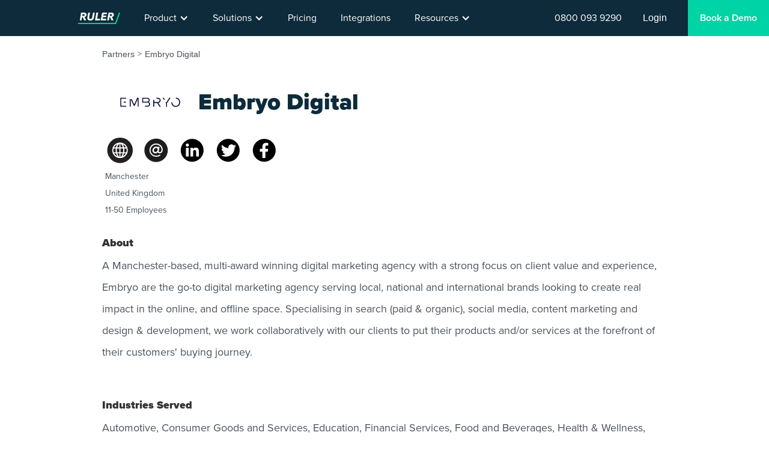

--- FILE ---
content_type: text/html; charset=UTF-8
request_url: https://www.ruleranalytics.com/partner-agencies/embryo-digital
body_size: 5974
content:
<!DOCTYPE html><!-- Last Published: Wed Oct 15 2025 14:13:41 GMT+0000 (Coordinated Universal Time) --><html data-wf-domain="ruleranalytics.webflow.io" data-wf-page="60e587fb63e0a14629cd1d30" data-wf-site="5fc78a208ea29a78be033d90" data-wf-collection="60e587fb63e0a19309cd1caf" data-wf-item-slug="embryo-digital"><head><meta charset="utf-8"/><title>Embryo Digital - A Ruler Analytics Partner</title><meta content="Embryo Digital partner with Ruler Analytics to evidence the impact of their marketing campaigns using our Marketing Attribution solution." name="description"/><meta content="Embryo Digital - A Ruler Analytics Partner" property="og:title"/><meta content="Embryo Digital partner with Ruler Analytics to evidence the impact of their marketing campaigns using our Marketing Attribution solution." property="og:description"/><meta content="Embryo Digital - A Ruler Analytics Partner" property="twitter:title"/><meta content="Embryo Digital partner with Ruler Analytics to evidence the impact of their marketing campaigns using our Marketing Attribution solution." property="twitter:description"/><meta property="og:type" content="website"/><meta content="summary_large_image" name="twitter:card"/><meta content="width=device-width, initial-scale=1" name="viewport"/><meta content="qy44xNzE1jJYYdU9_qoKhgibDqQ2pWMTmkZO5Te9epA" name="google-site-verification"/><link href="https://cdn.prod.website-files.com/5fc78a208ea29a78be033d90/css/ruleranalytics.shared.5ecca5cad.css" rel="stylesheet" type="text/css"/><link href="https://fonts.googleapis.com" rel="preconnect"/><link href="https://fonts.gstatic.com" rel="preconnect" crossorigin="anonymous"/><script src="https://ajax.googleapis.com/ajax/libs/webfont/1.6.26/webfont.js" type="text/javascript"></script><script type="text/javascript">WebFont.load({  google: {    families: ["Montserrat:100,100italic,200,200italic,300,300italic,400,400italic,500,500italic,600,600italic,700,700italic,800,800italic,900,900italic","Open Sans:300,300italic,400,400italic,600,600italic,700,700italic,800,800italic","Lato:100,100italic,300,300italic,400,400italic,700,700italic,900,900italic"]  }});</script><script src="https://use.typekit.net/rrt1uzq.js" type="text/javascript"></script><script type="text/javascript">try{Typekit.load();}catch(e){}</script><script type="text/javascript">!function(o,c){var n=c.documentElement,t=" w-mod-";n.className+=t+"js",("ontouchstart"in o||o.DocumentTouch&&c instanceof DocumentTouch)&&(n.className+=t+"touch")}(window,document);</script><link href="https://cdn.prod.website-files.com/5fc78a208ea29a78be033d90/63610b59737a7b0c93093445_ruleranalyticsfavicon.png" rel="shortcut icon" type="image/x-icon"/><link href="https://cdn.prod.website-files.com/5fc78a208ea29a78be033d90/63610b5ce624943320e18ad8_ruleranalyticslogo256x256%20(1).png" rel="apple-touch-icon"/><link href="https://www.ruleranalytics.com/partner-agencies/embryo-digital" rel="canonical"/><script async="" src="https://www.googletagmanager.com/gtag/js?id=UA-51796823-1"></script><script type="text/javascript">window.dataLayer = window.dataLayer || [];function gtag(){dataLayer.push(arguments);}gtag('js', new Date());gtag('config', 'UA-51796823-1', {'anonymize_ip': false});</script><style>
.w-webflow-badge {
display: none !important;
}
</style>

<!-- Google Tag Manager -->
<script>(function(w,d,s,l,i){w[l]=w[l]||[];w[l].push({'gtm.start':
new Date().getTime(),event:'gtm.js'});var f=d.getElementsByTagName(s)[0],
j=d.createElement(s),dl=l!='dataLayer'?'&l='+l:'';j.async=true;j.src=
'https://www.googletagmanager.com/gtm.js?id='+i+dl;f.parentNode.insertBefore(j,f);
})(window,document,'script','dataLayer','GTM-MQ262D');</script>
<!-- End Google Tag Manager -->
<script id="vtag-ai-js" async src="https://r2.leadsy.ai/tag.js" data-pid="auov3qPKOht0QokD" data-version="062024"></script><link rel="canonical" href="https://www.ruleranalytics.com/partner-agencies/embryo-digital/"></head><body page="single"><div data-collapse="medium" data-animation="default" data-duration="400" data-easing="ease" data-easing2="ease" role="banner" class="ruler-nav w-nav"><div class="main-nav-div"><div class="nav-container w-container"><div class="menu-button-3 w-nav-button"><div class="icon-5 w-icon-nav-menu"></div></div><a href="/" class="brand-2 w-nav-brand"><img src="https://cdn.prod.website-files.com/5fc78a208ea29a78be033d90/636105a3798bc2d87b078352_Ruler_White.png" loading="lazy" width="Auto" height="Auto" alt="Ruler Analytics Logo" sizes="(max-width: 479px) 100vw, (max-width: 767px) 63vw, (max-width: 991px) 40vw, 100px" srcset="https://cdn.prod.website-files.com/5fc78a208ea29a78be033d90/636105a3798bc2d87b078352_Ruler_White-p-500.png 500w, https://cdn.prod.website-files.com/5fc78a208ea29a78be033d90/636105a3798bc2d87b078352_Ruler_White-p-800.png 800w, https://cdn.prod.website-files.com/5fc78a208ea29a78be033d90/636105a3798bc2d87b078352_Ruler_White-p-1080.png 1080w, https://cdn.prod.website-files.com/5fc78a208ea29a78be033d90/636105a3798bc2d87b078352_Ruler_White-p-1600.png 1600w, https://cdn.prod.website-files.com/5fc78a208ea29a78be033d90/636105a3798bc2d87b078352_Ruler_White-p-2000.png 2000w, https://cdn.prod.website-files.com/5fc78a208ea29a78be033d90/636105a3798bc2d87b078352_Ruler_White-p-2600.png 2600w, https://cdn.prod.website-files.com/5fc78a208ea29a78be033d90/636105a3798bc2d87b078352_Ruler_White-p-3200.png 3200w, https://cdn.prod.website-files.com/5fc78a208ea29a78be033d90/636105a3798bc2d87b078352_Ruler_White.png 6205w" class="image-4"/></a><nav role="navigation" class="nav-menu w-nav-menu"><div data-hover="true" data-delay="0" class="dropdown-2 w-dropdown"><div class="dropdown-toggle-2 w-dropdown-toggle"><div class="icon-4 w-icon-dropdown-toggle"></div><div class="text-block-29">Product</div></div><nav class="dropdown-list-2 w-dropdown-list"><div class="nav-flex"><div class="nav-flex-1-2"><div class="nav-subtitle">Attribution</div><a href="/marketing-attribution" class="dropdown-link-2 w-dropdown-link">Marketing Attribution</a><a href="/opportunity-attribution" class="dropdown-link-2 w-dropdown-link">Opportunity Attribution</a><a href="/offline-conversions" class="dropdown-link-2 w-dropdown-link">Offline Conversion Tracking</a><a href="/data-driven-attribution" class="dropdown-link-2 w-dropdown-link">Data-Driven Attribution</a></div><div class="nav-flex-2-2"><div class="nav-subtitle">Lead Tracking</div><a href="/live-chat-tracking" class="dropdown-link-2 w-dropdown-link">Live Chat Tracking</a><a href="/form-tracking" class="dropdown-link-2 w-dropdown-link">Form Tracking</a><a href="/call-tracking" class="dropdown-link-2 w-dropdown-link">Call Tracking</a><a href="/bi-reporting" class="dropdown-link-2 w-dropdown-link">BI &amp; Reporting Integration</a></div><div class="nav-flex-3-3"><div class="nav-subtitle">MMM</div><a href="/marketing-mix-modelling" class="dropdown-link-2 w-dropdown-link">Marketing Mix Modelling</a><a href="/predictive-analytics" class="dropdown-link-2 w-dropdown-link">Predictive Analytics</a><a href="/revenue-analytics" class="dropdown-link-2 w-dropdown-link">Revenue Analytics</a></div></div></nav></div><div data-hover="true" data-delay="0" class="dropdown-2 w-dropdown"><div class="dropdown-toggle-2 w-dropdown-toggle"><div class="icon-4 w-icon-dropdown-toggle"></div><div class="text-block-29">Solutions</div></div><nav class="dropdown-list-2 w-dropdown-list"><div class="nav-flex"><div class="nav-flex-1-2"><div class="nav-subtitle">Roles</div><a href="/closed-loop-revenue-attribution-for-chief-marketing-officer" class="dropdown-link-2 w-dropdown-link">CMOs</a><a href="/ruler-analytics-directors" class="dropdown-link-2 w-dropdown-link">Directors</a><a href="/ruler-analytics-head-marketing" class="dropdown-link-2 w-dropdown-link">Head of Marketing</a><a href="/ruler-analytics-marketers" class="dropdown-link-2 w-dropdown-link">Marketers</a><a href="/ruler-analytics-marketing-managers" class="dropdown-link-2 w-dropdown-link">Marketing Managers</a><a href="/ruler-analytics-marketing-operations" class="dropdown-link-2 w-dropdown-link">Marketing Operations</a><a href="/ruler-analytics-paid-media-experts" class="dropdown-link-2 w-dropdown-link">Paid Media</a></div><div class="nav-flex-2-2"><div class="nav-subtitle">Sectors</div><a href="/agency-partner" class="dropdown-link-2 w-dropdown-link">Agency</a><a href="/high-value-commerce-marketing-attribution" class="dropdown-link-2 w-dropdown-link">eCommerce</a><a href="/financial-services-marketing-attribution" class="dropdown-link-2 w-dropdown-link">FInancial Services</a><a href="/lead-generation-marketing-attribution" class="dropdown-link-2 w-dropdown-link">Lead Generation</a><a href="/automotive-marketing-attribution" class="dropdown-link-2 w-dropdown-link">Automotive</a><a href="/professional-services-marketing-attribution" class="dropdown-link-2 w-dropdown-link">Professional Services</a><a href="/legal-marketing-attribution" class="dropdown-link-2 w-dropdown-link">Legal</a><a href="/travel-marketing-attribution" class="dropdown-link-2 w-dropdown-link">Travel</a><a href="/saas-marketing-attribution" class="dropdown-link-2 w-dropdown-link">SaaS</a></div><div class="nav-flex-3"><a href="https://www.ruleranalytics.com/resources/ebook-closed-loop-attribution" class="link-block-25 w-inline-block"><img src="https://cdn.prod.website-files.com/5fc78a208ea29a78be033d90/609a7c9c927eaf518bfc84a9_closed-loop-marketing-attribution-ebook-ruler-analytics.png" loading="lazy" width="200" alt="What is closed loop marketing attribution ebook - Ruler Analytics" class="nav-resource-image"/></a><a href="https://www.ruleranalytics.com/resources/ebook-closed-loop-attribution" class="link-block-13 w-inline-block"><div class="nav-subtitle">eBook - What is Closed Loop Marketing Attribution?</div></a></div></div></nav></div><a href="/pricing" class="nav-link w-nav-link">Pricing</a><a href="/integrations" class="nav-link w-nav-link">Integrations</a><div data-hover="true" data-delay="0" class="dropdown-2 w-dropdown"><div class="dropdown-toggle-2 w-dropdown-toggle"><div class="icon-4 w-icon-dropdown-toggle"></div><div class="text-block-29">Resources</div></div><nav class="dropdown-list-2 w-dropdown-list"><div class="nav-flex"><div class="nav-flex-1-2"><a href="/blog" class="dropdown-link-2 w-dropdown-link">Blog</a><a href="/case-studies" class="dropdown-link-2 w-dropdown-link">Case Studies</a><a href="/partner-agencies" class="dropdown-link-2 w-dropdown-link">Partner Agencies</a><a href="/resources" class="dropdown-link-2 w-dropdown-link">Resources</a><a href="/knowledge-base" class="dropdown-link-2 w-dropdown-link">Knowledge Base</a><a href="#" class="dropdown-link-2 w-dropdown-link">Attribution Academy</a></div><div class="nav-flex-3"><div class="nav-subtitle">Featured eBook</div><a href="https://www.ruleranalytics.com/resources/ebook-closed-loop-attribution" class="link-block-20 w-inline-block"><img src="https://cdn.prod.website-files.com/5fc78a208ea29a78be033d90/609a7c9c927eaf518bfc84a9_closed-loop-marketing-attribution-ebook-ruler-analytics.png" loading="lazy" width="200" alt="What is closed loop marketing attribution ebook - Ruler Analytics" class="nav-resource-image"/></a><a href="https://www.ruleranalytics.com/resources/ebook-closed-loop-attribution" class="link-block-13 w-inline-block"><div class="nav-subtitle">What is Closed Loop Marketing Attribution?</div></a></div></div></nav></div><div class="mobile-nav-tel"><div class="ruler-tel-div"><div class="ruler-tel">0800 464 0453</div></div></div><div class="mobile-nav-login"><a href="https://app.ruleranalytics.com/login" class="mobile-nav-login-link w-inline-block"><div class="login">Login</div></a></div><a href="https://www.ruleranalytics.com/book-demo/" class="mobile-demo-link-block w-inline-block"><div class="book-a-demo-text">Book a Demo</div></a></nav></div><div class="nav-tel-div"><div class="ruler-tel-div"><div tel-number="08000939290" class="ruler-tel">0800 093 9290</div></div></div><a href="https://app.ruleranalytics.com/login" class="nav-login-block w-inline-block"><div class="login">Login</div></a><a href="/book-demo" class="demo-link-block w-inline-block"><div class="book-a-demo-text">Book a Demo</div></a></div></div><div class="section-9"><div class="container-4 w-container"><a href="/partner-agencies" class="link-4">Partners</a><a href="#" class="link-block-16 w-inline-block"><div class="text-block-15">&gt;</div></a><a href="#" class="link-block-18 w-inline-block"><div class="text-block-28">Embryo Digital</div></a></div></div><div class="partner-hero"><div class="w-container"><div class="div-block-12"><img loading="lazy" width="100" height="100" src="https://cdn.prod.website-files.com/5fd76cc652d14ede57a7b886/60b790fb92b2ab6d76c76836_embryo.svg" alt="Embryo Digital" class="image-84"/><div class="div-block-13"><h1 class="heading-15">Embryo Digital</h1><div class="div-block-29"></div><div><div class="div-block-29"></div><div class="div-block-29"></div><div class="div-block-29"></div><div class="div-block-29"></div><div class="div-block-29"></div><div class="div-block-29"></div></div></div></div><div class="div-block-53"><div class="social-links"><div><a href="https://embryodigital.co.uk/" class="w-inline-block"><img src="https://cdn.prod.website-files.com/5fc78a208ea29a78be033d90/60c2064b78262feaa5aad603_website.svg" loading="lazy" width="60" height="" alt="Website"/></a></div><div><a href="mailto:charlotte@embryodigital.co.uk" class="w-inline-block"><img src="https://cdn.prod.website-files.com/5fc78a208ea29a78be033d90/60c206dcdc469f092e5f1038_email.svg" loading="lazy" width="60" height="" alt="Email"/></a></div><div><a href="https://www.linkedin.com/company/embryo-digital/" class="w-inline-block"><img src="https://cdn.prod.website-files.com/5fc78a208ea29a78be033d90/60c206eaa282d8193d3a4cf7_linkedin.svg" loading="lazy" width="60" height="" alt="Linkedin"/></a></div><div><a href="https://twitter.com/EmbryoDigital" class="w-inline-block"><img src="https://cdn.prod.website-files.com/5fc78a208ea29a78be033d90/60c20709ca8cdd2c7a8a6ea9_twitter.svg" loading="lazy" width="60" height="" alt="Twitter"/></a></div><div><a href="https://www.facebook.com/embryodigital/" class="w-inline-block"><img src="https://cdn.prod.website-files.com/5fc78a208ea29a78be033d90/60c2071678262f5ef4aada49_facebook.svg" loading="lazy" width="60" height="" alt="Facebook"/></a></div></div><div class="div-block-54"><div class="partner-short">Manchester</div><div class="partner-short">United Kingdom</div><div class="partner-short">11-50 Employees</div></div></div></div></div><div class="how-ruler-integrates"><div class="container-30 w-container"><div class="partner-head">About </div><div class="partner-text">A Manchester-based, multi-award winning digital marketing agency with a strong focus on client value and experience, Embryo are the go-to digital marketing agency serving local, national and international brands looking to create real impact in the online, and offline space. Specialising in search (paid &amp; organic), social media, content marketing and design &amp; development, we work collaboratively with our clients to put their products and/or services at the forefront of their customers&#x27; buying journey.</div></div><div class="w-container"><div class="partner-head">Industries Served</div><div class="partner-text">Automotive, Consumer Goods and Services, Education, Financial Services, Food and Beverages, Health &amp; Wellness, Marketing &amp; Advertising, Legal Services, Professional Services, Real Estate, Software as a Service (SaaS), Travel and Hospitality</div></div><div class="w-container"><div class="partner-head">Services Provided</div><div class="partner-text">Branding, Consulting and strategy, Content Marketing, Conversion Rate Optimisation (CRO), eCommerce, Email Marketing, Lead Generation, PPC / SEM, Search Engine Optimisation (SEO), Social Advertising / Management, Web Design and Development</div></div></div><div class="demo-footer"><div class="container-17 w-container"><div class="div-block-48"><div class="paragraph">Find out how Ruler can help you close the loop between leads and revenue<br/></div><a href="/book-demo" class="demo-button-white w-button">Book a Demo</a></div><div class="div-block-46"><img src="https://cdn.prod.website-files.com/5fc78a208ea29a78be033d90/609ba17d4f5d0ecf68c7ffbc_ruler-dashboard.png" loading="lazy" alt="Ruler Analytics Dashboard" class="image-60"/></div></div></div><footer id="footer" class="footer"><div class="w-container"><div class="footer-flex-container"><div><a href="/" class="footer-logo-link w-inline-block"><img src="https://cdn.prod.website-files.com/5fc78a208ea29a78be033d90/5fcf5525ee0dcad405630082_ruler-logo-300.png" width="50" sizes="50px" srcset="https://cdn.prod.website-files.com/5fc78a208ea29a78be033d90/5fcf5525ee0dcad405630082_ruler-logo-300-p-500.png 500w, https://cdn.prod.website-files.com/5fc78a208ea29a78be033d90/5fcf5525ee0dcad405630082_ruler-logo-300-p-800.png 800w, https://cdn.prod.website-files.com/5fc78a208ea29a78be033d90/5fcf5525ee0dcad405630082_ruler-logo-300-p-1080.png 1080w, https://cdn.prod.website-files.com/5fc78a208ea29a78be033d90/5fcf5525ee0dcad405630082_ruler-logo-300.png 1251w" alt="Ruler Analytics Logo" class="footer-image"/></a><h2 class="ruler-tel">0800 464 0451</h2><div><a href="https://www.linkedin.com/company/ruler-analytics" class="w-inline-block"><img src="https://cdn.prod.website-files.com/5fc78a208ea29a78be033d90/5fda2aec37a9a8f802c84514_li.svg" loading="lazy" height="35" alt="Linkedin"/></a><a href="https://twitter.com/RulerAnalytics" class="w-inline-block"><img src="https://cdn.prod.website-files.com/5fc78a208ea29a78be033d90/5fda2aeb3531811d8fac2e65_tw.svg" loading="lazy" height="30" alt="Twitter"/></a><a href="https://www.facebook.com/ruleranalytics" class="w-inline-block"><img src="https://cdn.prod.website-files.com/5fc78a208ea29a78be033d90/5fda2aec3b016f8ee9a0f034_fb.svg" loading="lazy" height="40" alt="Facebook" class="image-97"/></a><a href="https://www.instagram.com/ruleranalytics/" class="w-inline-block"><img src="https://cdn.prod.website-files.com/5fc78a208ea29a78be033d90/61a8dc75f8aa752508349ff8_Untitled%20design.png" loading="lazy" height="35" alt="Facebook" class="image-96"/></a></div></div><div class="div-block-68"><h2 class="footer-heading">Address</h2><div class="text-block-24">Ruler Analytics Ltd<br/>‍<br/>Tempest Building<br/>Suite 1, First Floor<br/>Tithebarn Street<br/>Liverpool<br/>United Kingdom<br/>L2 2DT</div><a href="https://goo.gl/maps/zgxjAVf87Nk" class="footer-link">View on Google Maps</a></div><div class="div-block-24"><h2 class="footer-heading">Useful Links</h2><ul role="list" class="list-2 w-list-unstyled"><li><a href="/contact" class="footer-link">Contact</a></li><li><a href="/blog" class="footer-link">Blog</a></li><li><a href="https://help.ruleranalytics.com/" class="footer-link">Help</a></li><li><a href="/investors" class="footer-link">Investors</a></li><li><a href="https://ruler-documentation.readme.io/docs" class="footer-link">Documentation</a><a href="https://www.ruleranalytics.com/contributor" class="footer-link">Write for us</a><a href="/careers" class="footer-link">Careers</a></li></ul></div><div id="w-node-a66ac98a-5214-fe6a-da54-763b0807fe8c-0807fe4d" class="div-block-25"><h2 class="footer-heading">Legal</h2><ul role="list" class="list-3 w-list-unstyled"><li><a href="/terms-conditions" class="footer-link">Terms &amp; Conditions</a></li><li><a href="/privacy-policy" class="footer-link">Privacy Policy</a></li><li><a href="/cookie-policy" class="footer-link">Cookie Policy</a><a href="/disclaimer" class="footer-link">Disclaimer</a><a href="/copyright" class="footer-link">Copyright</a><a href="/gdpr" class="footer-link">GDPR</a></li></ul></div></div><div class="text-block-24">Copyright © 2021 Ruler Analytics. All rights reserved.</div></div></footer><script src="https://d3e54v103j8qbb.cloudfront.net/js/jquery-3.5.1.min.dc5e7f18c8.js?site=5fc78a208ea29a78be033d90" type="text/javascript" integrity="sha256-9/aliU8dGd2tb6OSsuzixeV4y/faTqgFtohetphbbj0=" crossorigin="anonymous"></script><script src="https://cdn.prod.website-files.com/5fc78a208ea29a78be033d90/js/ruleranalytics.schunk.36b8fb49256177c8.js" type="text/javascript"></script><script src="https://cdn.prod.website-files.com/5fc78a208ea29a78be033d90/js/ruleranalytics.schunk.ae1b62fb1eb6b08c.js" type="text/javascript"></script><script src="https://cdn.prod.website-files.com/5fc78a208ea29a78be033d90/js/ruleranalytics.f89d20a8.0d88c2fc8fc33943.js" type="text/javascript"></script><script>
  window.intercomSettings = {
    api_base: "https://api-iam.intercom.io",
    app_id: "digogydm",
  };
</script>

<script>
// We pre-filled your app ID in the widget URL: 'https://widget.intercom.io/widget/digogydm'
(function(){var w=window;var ic=w.Intercom;if(typeof ic==="function"){ic('reattach_activator');ic('update',w.intercomSettings);}else{var d=document;var i=function(){i.c(arguments);};i.q=[];i.c=function(args){i.q.push(args);};w.Intercom=i;var l=function(){var s=d.createElement('script');s.type='text/javascript';s.async=true;s.src='https://widget.intercom.io/widget/digogydm';var x=d.getElementsByTagName('script')[0];x.parentNode.insertBefore(s,x);};if(document.readyState==='complete'){l();}else if(w.attachEvent){w.attachEvent('onload',l);}else{w.addEventListener('load',l,false);}}})();
</script>

<script type="text/javascript">
    var __raconfig = __raconfig || {};
    __raconfig.uid = 'ruler';
    __raconfig.action = 'track';
    (function () {
        var ra = document.createElement('script');
        ra.type = 'text/javascript';
        ra.src = 'https://ruler.nyltx.com/lib/1.0/ra-bootstrap.min.js';
        var s = document.getElementsByTagName('script')[0];
        s.parentNode.insertBefore(ra, s);
    }());
</script>

<script type="text/javascript">
_linkedin_partner_id = "4505106";
window._linkedin_data_partner_ids = window._linkedin_data_partner_ids || [];
window._linkedin_data_partner_ids.push(_linkedin_partner_id);
</script><script type="text/javascript">
(function(l) {
if (!l){window.lintrk = function(a,b){window.lintrk.q.push([a,b])};
window.lintrk.q=[]}
var s = document.getElementsByTagName("script")[0];
var b = document.createElement("script");
b.type = "text/javascript";b.async = true;
b.src = "https://snap.licdn.com/li.lms-analytics/insight.min.js";
s.parentNode.insertBefore(b, s);})(window.lintrk);
</script>
<noscript>
<img height="1" width="1" style="display:none;" alt="" src="https://px.ads.linkedin.com/collect/?pid=4505106&fmt=gif" />
</noscript>

<!-- Google Tag Manager (noscript) -->
<noscript><iframe src="https://www.googletagmanager.com/ns.html?id=GTM-MQ262D"
height="0" width="0" style="display:none;visibility:hidden"></iframe></noscript>
<!-- End Google Tag Manager (noscript) --><script>(function(){function c(){var b=a.contentDocument||a.contentWindow.document;if(b){var d=b.createElement('script');d.innerHTML="window.__CF$cv$params={r:'9bf8a4300c1eee2f',t:'MTc2ODY4MjE1MC4wMDAwMDA='};var a=document.createElement('script');a.nonce='';a.src='/cdn-cgi/challenge-platform/scripts/jsd/main.js';document.getElementsByTagName('head')[0].appendChild(a);";b.getElementsByTagName('head')[0].appendChild(d)}}if(document.body){var a=document.createElement('iframe');a.height=1;a.width=1;a.style.position='absolute';a.style.top=0;a.style.left=0;a.style.border='none';a.style.visibility='hidden';document.body.appendChild(a);if('loading'!==document.readyState)c();else if(window.addEventListener)document.addEventListener('DOMContentLoaded',c);else{var e=document.onreadystatechange||function(){};document.onreadystatechange=function(b){e(b);'loading'!==document.readyState&&(document.onreadystatechange=e,c())}}}})();</script></body></html>

--- FILE ---
content_type: text/css
request_url: https://cdn.prod.website-files.com/5fc78a208ea29a78be033d90/css/ruleranalytics.shared.5ecca5cad.css
body_size: 42991
content:
html {
  -webkit-text-size-adjust: 100%;
  -ms-text-size-adjust: 100%;
  font-family: sans-serif;
}

body {
  margin: 0;
}

article, aside, details, figcaption, figure, footer, header, hgroup, main, menu, nav, section, summary {
  display: block;
}

audio, canvas, progress, video {
  vertical-align: baseline;
  display: inline-block;
}

audio:not([controls]) {
  height: 0;
  display: none;
}

[hidden], template {
  display: none;
}

a {
  background-color: #0000;
}

a:active, a:hover {
  outline: 0;
}

abbr[title] {
  border-bottom: 1px dotted;
}

b, strong {
  font-weight: bold;
}

dfn {
  font-style: italic;
}

h1 {
  margin: .67em 0;
  font-size: 2em;
}

mark {
  color: #000;
  background: #ff0;
}

small {
  font-size: 80%;
}

sub, sup {
  vertical-align: baseline;
  font-size: 75%;
  line-height: 0;
  position: relative;
}

sup {
  top: -.5em;
}

sub {
  bottom: -.25em;
}

img {
  border: 0;
}

svg:not(:root) {
  overflow: hidden;
}

hr {
  box-sizing: content-box;
  height: 0;
}

pre {
  overflow: auto;
}

code, kbd, pre, samp {
  font-family: monospace;
  font-size: 1em;
}

button, input, optgroup, select, textarea {
  color: inherit;
  font: inherit;
  margin: 0;
}

button {
  overflow: visible;
}

button, select {
  text-transform: none;
}

button, html input[type="button"], input[type="reset"] {
  -webkit-appearance: button;
  cursor: pointer;
}

button[disabled], html input[disabled] {
  cursor: default;
}

button::-moz-focus-inner, input::-moz-focus-inner {
  border: 0;
  padding: 0;
}

input {
  line-height: normal;
}

input[type="checkbox"], input[type="radio"] {
  box-sizing: border-box;
  padding: 0;
}

input[type="number"]::-webkit-inner-spin-button, input[type="number"]::-webkit-outer-spin-button {
  height: auto;
}

input[type="search"] {
  -webkit-appearance: none;
}

input[type="search"]::-webkit-search-cancel-button, input[type="search"]::-webkit-search-decoration {
  -webkit-appearance: none;
}

legend {
  border: 0;
  padding: 0;
}

textarea {
  overflow: auto;
}

optgroup {
  font-weight: bold;
}

table {
  border-collapse: collapse;
  border-spacing: 0;
}

td, th {
  padding: 0;
}

@font-face {
  font-family: webflow-icons;
  src: url("[data-uri]") format("truetype");
  font-weight: normal;
  font-style: normal;
}

[class^="w-icon-"], [class*=" w-icon-"] {
  speak: none;
  font-variant: normal;
  text-transform: none;
  -webkit-font-smoothing: antialiased;
  -moz-osx-font-smoothing: grayscale;
  font-style: normal;
  font-weight: normal;
  line-height: 1;
  font-family: webflow-icons !important;
}

.w-icon-slider-right:before {
  content: "";
}

.w-icon-slider-left:before {
  content: "";
}

.w-icon-nav-menu:before {
  content: "";
}

.w-icon-arrow-down:before, .w-icon-dropdown-toggle:before {
  content: "";
}

.w-icon-file-upload-remove:before {
  content: "";
}

.w-icon-file-upload-icon:before {
  content: "";
}

* {
  box-sizing: border-box;
}

html {
  height: 100%;
}

body {
  color: #333;
  background-color: #fff;
  min-height: 100%;
  margin: 0;
  font-family: Arial, sans-serif;
  font-size: 14px;
  line-height: 20px;
}

img {
  vertical-align: middle;
  max-width: 100%;
  display: inline-block;
}

html.w-mod-touch * {
  background-attachment: scroll !important;
}

.w-block {
  display: block;
}

.w-inline-block {
  max-width: 100%;
  display: inline-block;
}

.w-clearfix:before, .w-clearfix:after {
  content: " ";
  grid-area: 1 / 1 / 2 / 2;
  display: table;
}

.w-clearfix:after {
  clear: both;
}

.w-hidden {
  display: none;
}

.w-button {
  color: #fff;
  line-height: inherit;
  cursor: pointer;
  background-color: #3898ec;
  border: 0;
  border-radius: 0;
  padding: 9px 15px;
  text-decoration: none;
  display: inline-block;
}

input.w-button {
  -webkit-appearance: button;
}

html[data-w-dynpage] [data-w-cloak] {
  color: #0000 !important;
}

.w-code-block {
  margin: unset;
}

pre.w-code-block code {
  all: inherit;
}

.w-optimization {
  display: contents;
}

.w-webflow-badge, .w-webflow-badge > img {
  box-sizing: unset;
  width: unset;
  height: unset;
  max-height: unset;
  max-width: unset;
  min-height: unset;
  min-width: unset;
  margin: unset;
  padding: unset;
  float: unset;
  clear: unset;
  border: unset;
  border-radius: unset;
  background: unset;
  background-image: unset;
  background-position: unset;
  background-size: unset;
  background-repeat: unset;
  background-origin: unset;
  background-clip: unset;
  background-attachment: unset;
  background-color: unset;
  box-shadow: unset;
  transform: unset;
  direction: unset;
  font-family: unset;
  font-weight: unset;
  color: unset;
  font-size: unset;
  line-height: unset;
  font-style: unset;
  font-variant: unset;
  text-align: unset;
  letter-spacing: unset;
  -webkit-text-decoration: unset;
  text-decoration: unset;
  text-indent: unset;
  text-transform: unset;
  list-style-type: unset;
  text-shadow: unset;
  vertical-align: unset;
  cursor: unset;
  white-space: unset;
  word-break: unset;
  word-spacing: unset;
  word-wrap: unset;
  transition: unset;
}

.w-webflow-badge {
  white-space: nowrap;
  cursor: pointer;
  box-shadow: 0 0 0 1px #0000001a, 0 1px 3px #0000001a;
  visibility: visible !important;
  opacity: 1 !important;
  z-index: 2147483647 !important;
  color: #aaadb0 !important;
  overflow: unset !important;
  background-color: #fff !important;
  border-radius: 3px !important;
  width: auto !important;
  height: auto !important;
  margin: 0 !important;
  padding: 6px !important;
  font-size: 12px !important;
  line-height: 14px !important;
  text-decoration: none !important;
  display: inline-block !important;
  position: fixed !important;
  inset: auto 12px 12px auto !important;
  transform: none !important;
}

.w-webflow-badge > img {
  position: unset;
  visibility: unset !important;
  opacity: 1 !important;
  vertical-align: middle !important;
  display: inline-block !important;
}

h1, h2, h3, h4, h5, h6 {
  margin-bottom: 10px;
  font-weight: bold;
}

h1 {
  margin-top: 20px;
  font-size: 38px;
  line-height: 44px;
}

h2 {
  margin-top: 20px;
  font-size: 32px;
  line-height: 36px;
}

h3 {
  margin-top: 20px;
  font-size: 24px;
  line-height: 30px;
}

h4 {
  margin-top: 10px;
  font-size: 18px;
  line-height: 24px;
}

h5 {
  margin-top: 10px;
  font-size: 14px;
  line-height: 20px;
}

h6 {
  margin-top: 10px;
  font-size: 12px;
  line-height: 18px;
}

p {
  margin-top: 0;
  margin-bottom: 10px;
}

blockquote {
  border-left: 5px solid #e2e2e2;
  margin: 0 0 10px;
  padding: 10px 20px;
  font-size: 18px;
  line-height: 22px;
}

figure {
  margin: 0 0 10px;
}

figcaption {
  text-align: center;
  margin-top: 5px;
}

ul, ol {
  margin-top: 0;
  margin-bottom: 10px;
  padding-left: 40px;
}

.w-list-unstyled {
  padding-left: 0;
  list-style: none;
}

.w-embed:before, .w-embed:after {
  content: " ";
  grid-area: 1 / 1 / 2 / 2;
  display: table;
}

.w-embed:after {
  clear: both;
}

.w-video {
  width: 100%;
  padding: 0;
  position: relative;
}

.w-video iframe, .w-video object, .w-video embed {
  border: none;
  width: 100%;
  height: 100%;
  position: absolute;
  top: 0;
  left: 0;
}

fieldset {
  border: 0;
  margin: 0;
  padding: 0;
}

button, [type="button"], [type="reset"] {
  cursor: pointer;
  -webkit-appearance: button;
  border: 0;
}

.w-form {
  margin: 0 0 15px;
}

.w-form-done {
  text-align: center;
  background-color: #ddd;
  padding: 20px;
  display: none;
}

.w-form-fail {
  background-color: #ffdede;
  margin-top: 10px;
  padding: 10px;
  display: none;
}

label {
  margin-bottom: 5px;
  font-weight: bold;
  display: block;
}

.w-input, .w-select {
  color: #333;
  vertical-align: middle;
  background-color: #fff;
  border: 1px solid #ccc;
  width: 100%;
  height: 38px;
  margin-bottom: 10px;
  padding: 8px 12px;
  font-size: 14px;
  line-height: 1.42857;
  display: block;
}

.w-input::placeholder, .w-select::placeholder {
  color: #999;
}

.w-input:focus, .w-select:focus {
  border-color: #3898ec;
  outline: 0;
}

.w-input[disabled], .w-select[disabled], .w-input[readonly], .w-select[readonly], fieldset[disabled] .w-input, fieldset[disabled] .w-select {
  cursor: not-allowed;
}

.w-input[disabled]:not(.w-input-disabled), .w-select[disabled]:not(.w-input-disabled), .w-input[readonly], .w-select[readonly], fieldset[disabled]:not(.w-input-disabled) .w-input, fieldset[disabled]:not(.w-input-disabled) .w-select {
  background-color: #eee;
}

textarea.w-input, textarea.w-select {
  height: auto;
}

.w-select {
  background-color: #f3f3f3;
}

.w-select[multiple] {
  height: auto;
}

.w-form-label {
  cursor: pointer;
  margin-bottom: 0;
  font-weight: normal;
  display: inline-block;
}

.w-radio {
  margin-bottom: 5px;
  padding-left: 20px;
  display: block;
}

.w-radio:before, .w-radio:after {
  content: " ";
  grid-area: 1 / 1 / 2 / 2;
  display: table;
}

.w-radio:after {
  clear: both;
}

.w-radio-input {
  float: left;
  margin: 3px 0 0 -20px;
  line-height: normal;
}

.w-file-upload {
  margin-bottom: 10px;
  display: block;
}

.w-file-upload-input {
  opacity: 0;
  z-index: -100;
  width: .1px;
  height: .1px;
  position: absolute;
  overflow: hidden;
}

.w-file-upload-default, .w-file-upload-uploading, .w-file-upload-success {
  color: #333;
  display: inline-block;
}

.w-file-upload-error {
  margin-top: 10px;
  display: block;
}

.w-file-upload-default.w-hidden, .w-file-upload-uploading.w-hidden, .w-file-upload-error.w-hidden, .w-file-upload-success.w-hidden {
  display: none;
}

.w-file-upload-uploading-btn {
  cursor: pointer;
  background-color: #fafafa;
  border: 1px solid #ccc;
  margin: 0;
  padding: 8px 12px;
  font-size: 14px;
  font-weight: normal;
  display: flex;
}

.w-file-upload-file {
  background-color: #fafafa;
  border: 1px solid #ccc;
  flex-grow: 1;
  justify-content: space-between;
  margin: 0;
  padding: 8px 9px 8px 11px;
  display: flex;
}

.w-file-upload-file-name {
  font-size: 14px;
  font-weight: normal;
  display: block;
}

.w-file-remove-link {
  cursor: pointer;
  width: auto;
  height: auto;
  margin-top: 3px;
  margin-left: 10px;
  padding: 3px;
  display: block;
}

.w-icon-file-upload-remove {
  margin: auto;
  font-size: 10px;
}

.w-file-upload-error-msg {
  color: #ea384c;
  padding: 2px 0;
  display: inline-block;
}

.w-file-upload-info {
  padding: 0 12px;
  line-height: 38px;
  display: inline-block;
}

.w-file-upload-label {
  cursor: pointer;
  background-color: #fafafa;
  border: 1px solid #ccc;
  margin: 0;
  padding: 8px 12px;
  font-size: 14px;
  font-weight: normal;
  display: inline-block;
}

.w-icon-file-upload-icon, .w-icon-file-upload-uploading {
  width: 20px;
  margin-right: 8px;
  display: inline-block;
}

.w-icon-file-upload-uploading {
  height: 20px;
}

.w-container {
  max-width: 940px;
  margin-left: auto;
  margin-right: auto;
}

.w-container:before, .w-container:after {
  content: " ";
  grid-area: 1 / 1 / 2 / 2;
  display: table;
}

.w-container:after {
  clear: both;
}

.w-container .w-row {
  margin-left: -10px;
  margin-right: -10px;
}

.w-row:before, .w-row:after {
  content: " ";
  grid-area: 1 / 1 / 2 / 2;
  display: table;
}

.w-row:after {
  clear: both;
}

.w-row .w-row {
  margin-left: 0;
  margin-right: 0;
}

.w-col {
  float: left;
  width: 100%;
  min-height: 1px;
  padding-left: 10px;
  padding-right: 10px;
  position: relative;
}

.w-col .w-col {
  padding-left: 0;
  padding-right: 0;
}

.w-col-1 {
  width: 8.33333%;
}

.w-col-2 {
  width: 16.6667%;
}

.w-col-3 {
  width: 25%;
}

.w-col-4 {
  width: 33.3333%;
}

.w-col-5 {
  width: 41.6667%;
}

.w-col-6 {
  width: 50%;
}

.w-col-7 {
  width: 58.3333%;
}

.w-col-8 {
  width: 66.6667%;
}

.w-col-9 {
  width: 75%;
}

.w-col-10 {
  width: 83.3333%;
}

.w-col-11 {
  width: 91.6667%;
}

.w-col-12 {
  width: 100%;
}

.w-hidden-main {
  display: none !important;
}

@media screen and (max-width: 991px) {
  .w-container {
    max-width: 728px;
  }

  .w-hidden-main {
    display: inherit !important;
  }

  .w-hidden-medium {
    display: none !important;
  }

  .w-col-medium-1 {
    width: 8.33333%;
  }

  .w-col-medium-2 {
    width: 16.6667%;
  }

  .w-col-medium-3 {
    width: 25%;
  }

  .w-col-medium-4 {
    width: 33.3333%;
  }

  .w-col-medium-5 {
    width: 41.6667%;
  }

  .w-col-medium-6 {
    width: 50%;
  }

  .w-col-medium-7 {
    width: 58.3333%;
  }

  .w-col-medium-8 {
    width: 66.6667%;
  }

  .w-col-medium-9 {
    width: 75%;
  }

  .w-col-medium-10 {
    width: 83.3333%;
  }

  .w-col-medium-11 {
    width: 91.6667%;
  }

  .w-col-medium-12 {
    width: 100%;
  }

  .w-col-stack {
    width: 100%;
    left: auto;
    right: auto;
  }
}

@media screen and (max-width: 767px) {
  .w-hidden-main, .w-hidden-medium {
    display: inherit !important;
  }

  .w-hidden-small {
    display: none !important;
  }

  .w-row, .w-container .w-row {
    margin-left: 0;
    margin-right: 0;
  }

  .w-col {
    width: 100%;
    left: auto;
    right: auto;
  }

  .w-col-small-1 {
    width: 8.33333%;
  }

  .w-col-small-2 {
    width: 16.6667%;
  }

  .w-col-small-3 {
    width: 25%;
  }

  .w-col-small-4 {
    width: 33.3333%;
  }

  .w-col-small-5 {
    width: 41.6667%;
  }

  .w-col-small-6 {
    width: 50%;
  }

  .w-col-small-7 {
    width: 58.3333%;
  }

  .w-col-small-8 {
    width: 66.6667%;
  }

  .w-col-small-9 {
    width: 75%;
  }

  .w-col-small-10 {
    width: 83.3333%;
  }

  .w-col-small-11 {
    width: 91.6667%;
  }

  .w-col-small-12 {
    width: 100%;
  }
}

@media screen and (max-width: 479px) {
  .w-container {
    max-width: none;
  }

  .w-hidden-main, .w-hidden-medium, .w-hidden-small {
    display: inherit !important;
  }

  .w-hidden-tiny {
    display: none !important;
  }

  .w-col {
    width: 100%;
  }

  .w-col-tiny-1 {
    width: 8.33333%;
  }

  .w-col-tiny-2 {
    width: 16.6667%;
  }

  .w-col-tiny-3 {
    width: 25%;
  }

  .w-col-tiny-4 {
    width: 33.3333%;
  }

  .w-col-tiny-5 {
    width: 41.6667%;
  }

  .w-col-tiny-6 {
    width: 50%;
  }

  .w-col-tiny-7 {
    width: 58.3333%;
  }

  .w-col-tiny-8 {
    width: 66.6667%;
  }

  .w-col-tiny-9 {
    width: 75%;
  }

  .w-col-tiny-10 {
    width: 83.3333%;
  }

  .w-col-tiny-11 {
    width: 91.6667%;
  }

  .w-col-tiny-12 {
    width: 100%;
  }
}

.w-widget {
  position: relative;
}

.w-widget-map {
  width: 100%;
  height: 400px;
}

.w-widget-map label {
  width: auto;
  display: inline;
}

.w-widget-map img {
  max-width: inherit;
}

.w-widget-map .gm-style-iw {
  text-align: center;
}

.w-widget-map .gm-style-iw > button {
  display: none !important;
}

.w-widget-twitter {
  overflow: hidden;
}

.w-widget-twitter-count-shim {
  vertical-align: top;
  text-align: center;
  background: #fff;
  border: 1px solid #758696;
  border-radius: 3px;
  width: 28px;
  height: 20px;
  display: inline-block;
  position: relative;
}

.w-widget-twitter-count-shim * {
  pointer-events: none;
  -webkit-user-select: none;
  user-select: none;
}

.w-widget-twitter-count-shim .w-widget-twitter-count-inner {
  text-align: center;
  color: #999;
  font-family: serif;
  font-size: 15px;
  line-height: 12px;
  position: relative;
}

.w-widget-twitter-count-shim .w-widget-twitter-count-clear {
  display: block;
  position: relative;
}

.w-widget-twitter-count-shim.w--large {
  width: 36px;
  height: 28px;
}

.w-widget-twitter-count-shim.w--large .w-widget-twitter-count-inner {
  font-size: 18px;
  line-height: 18px;
}

.w-widget-twitter-count-shim:not(.w--vertical) {
  margin-left: 5px;
  margin-right: 8px;
}

.w-widget-twitter-count-shim:not(.w--vertical).w--large {
  margin-left: 6px;
}

.w-widget-twitter-count-shim:not(.w--vertical):before, .w-widget-twitter-count-shim:not(.w--vertical):after {
  content: " ";
  pointer-events: none;
  border: solid #0000;
  width: 0;
  height: 0;
  position: absolute;
  top: 50%;
  left: 0;
}

.w-widget-twitter-count-shim:not(.w--vertical):before {
  border-width: 4px;
  border-color: #75869600 #5d6c7b #75869600 #75869600;
  margin-top: -4px;
  margin-left: -9px;
}

.w-widget-twitter-count-shim:not(.w--vertical).w--large:before {
  border-width: 5px;
  margin-top: -5px;
  margin-left: -10px;
}

.w-widget-twitter-count-shim:not(.w--vertical):after {
  border-width: 4px;
  border-color: #fff0 #fff #fff0 #fff0;
  margin-top: -4px;
  margin-left: -8px;
}

.w-widget-twitter-count-shim:not(.w--vertical).w--large:after {
  border-width: 5px;
  margin-top: -5px;
  margin-left: -9px;
}

.w-widget-twitter-count-shim.w--vertical {
  width: 61px;
  height: 33px;
  margin-bottom: 8px;
}

.w-widget-twitter-count-shim.w--vertical:before, .w-widget-twitter-count-shim.w--vertical:after {
  content: " ";
  pointer-events: none;
  border: solid #0000;
  width: 0;
  height: 0;
  position: absolute;
  top: 100%;
  left: 50%;
}

.w-widget-twitter-count-shim.w--vertical:before {
  border-width: 5px;
  border-color: #5d6c7b #75869600 #75869600;
  margin-left: -5px;
}

.w-widget-twitter-count-shim.w--vertical:after {
  border-width: 4px;
  border-color: #fff #fff0 #fff0;
  margin-left: -4px;
}

.w-widget-twitter-count-shim.w--vertical .w-widget-twitter-count-inner {
  font-size: 18px;
  line-height: 22px;
}

.w-widget-twitter-count-shim.w--vertical.w--large {
  width: 76px;
}

.w-background-video {
  color: #fff;
  height: 500px;
  position: relative;
  overflow: hidden;
}

.w-background-video > video {
  object-fit: cover;
  z-index: -100;
  background-position: 50%;
  background-size: cover;
  width: 100%;
  height: 100%;
  margin: auto;
  position: absolute;
  inset: -100%;
}

.w-background-video > video::-webkit-media-controls-start-playback-button {
  -webkit-appearance: none;
  display: none !important;
}

.w-background-video--control {
  background-color: #0000;
  padding: 0;
  position: absolute;
  bottom: 1em;
  right: 1em;
}

.w-background-video--control > [hidden] {
  display: none !important;
}

.w-slider {
  text-align: center;
  clear: both;
  -webkit-tap-highlight-color: #0000;
  tap-highlight-color: #0000;
  background: #ddd;
  height: 300px;
  position: relative;
}

.w-slider-mask {
  z-index: 1;
  white-space: nowrap;
  height: 100%;
  display: block;
  position: relative;
  left: 0;
  right: 0;
  overflow: hidden;
}

.w-slide {
  vertical-align: top;
  white-space: normal;
  text-align: left;
  width: 100%;
  height: 100%;
  display: inline-block;
  position: relative;
}

.w-slider-nav {
  z-index: 2;
  text-align: center;
  -webkit-tap-highlight-color: #0000;
  tap-highlight-color: #0000;
  height: 40px;
  margin: auto;
  padding-top: 10px;
  position: absolute;
  inset: auto 0 0;
}

.w-slider-nav.w-round > div {
  border-radius: 100%;
}

.w-slider-nav.w-num > div {
  font-size: inherit;
  line-height: inherit;
  width: auto;
  height: auto;
  padding: .2em .5em;
}

.w-slider-nav.w-shadow > div {
  box-shadow: 0 0 3px #3336;
}

.w-slider-nav-invert {
  color: #fff;
}

.w-slider-nav-invert > div {
  background-color: #2226;
}

.w-slider-nav-invert > div.w-active {
  background-color: #222;
}

.w-slider-dot {
  cursor: pointer;
  background-color: #fff6;
  width: 1em;
  height: 1em;
  margin: 0 3px .5em;
  transition: background-color .1s, color .1s;
  display: inline-block;
  position: relative;
}

.w-slider-dot.w-active {
  background-color: #fff;
}

.w-slider-dot:focus {
  outline: none;
  box-shadow: 0 0 0 2px #fff;
}

.w-slider-dot:focus.w-active {
  box-shadow: none;
}

.w-slider-arrow-left, .w-slider-arrow-right {
  cursor: pointer;
  color: #fff;
  -webkit-tap-highlight-color: #0000;
  tap-highlight-color: #0000;
  -webkit-user-select: none;
  user-select: none;
  width: 80px;
  margin: auto;
  font-size: 40px;
  position: absolute;
  inset: 0;
  overflow: hidden;
}

.w-slider-arrow-left [class^="w-icon-"], .w-slider-arrow-right [class^="w-icon-"], .w-slider-arrow-left [class*=" w-icon-"], .w-slider-arrow-right [class*=" w-icon-"] {
  position: absolute;
}

.w-slider-arrow-left:focus, .w-slider-arrow-right:focus {
  outline: 0;
}

.w-slider-arrow-left {
  z-index: 3;
  right: auto;
}

.w-slider-arrow-right {
  z-index: 4;
  left: auto;
}

.w-icon-slider-left, .w-icon-slider-right {
  width: 1em;
  height: 1em;
  margin: auto;
  inset: 0;
}

.w-slider-aria-label {
  clip: rect(0 0 0 0);
  border: 0;
  width: 1px;
  height: 1px;
  margin: -1px;
  padding: 0;
  position: absolute;
  overflow: hidden;
}

.w-slider-force-show {
  display: block !important;
}

.w-dropdown {
  text-align: left;
  z-index: 900;
  margin-left: auto;
  margin-right: auto;
  display: inline-block;
  position: relative;
}

.w-dropdown-btn, .w-dropdown-toggle, .w-dropdown-link {
  vertical-align: top;
  color: #222;
  text-align: left;
  white-space: nowrap;
  margin-left: auto;
  margin-right: auto;
  padding: 20px;
  text-decoration: none;
  position: relative;
}

.w-dropdown-toggle {
  -webkit-user-select: none;
  user-select: none;
  cursor: pointer;
  padding-right: 40px;
  display: inline-block;
}

.w-dropdown-toggle:focus {
  outline: 0;
}

.w-icon-dropdown-toggle {
  width: 1em;
  height: 1em;
  margin: auto 20px auto auto;
  position: absolute;
  top: 0;
  bottom: 0;
  right: 0;
}

.w-dropdown-list {
  background: #ddd;
  min-width: 100%;
  display: none;
  position: absolute;
}

.w-dropdown-list.w--open {
  display: block;
}

.w-dropdown-link {
  color: #222;
  padding: 10px 20px;
  display: block;
}

.w-dropdown-link.w--current {
  color: #0082f3;
}

.w-dropdown-link:focus {
  outline: 0;
}

@media screen and (max-width: 767px) {
  .w-nav-brand {
    padding-left: 10px;
  }
}

.w-lightbox-backdrop {
  cursor: auto;
  letter-spacing: normal;
  text-indent: 0;
  text-shadow: none;
  text-transform: none;
  visibility: visible;
  white-space: normal;
  word-break: normal;
  word-spacing: normal;
  word-wrap: normal;
  color: #fff;
  text-align: center;
  z-index: 2000;
  opacity: 0;
  -webkit-user-select: none;
  -moz-user-select: none;
  -webkit-tap-highlight-color: transparent;
  background: #000000e6;
  outline: 0;
  font-family: Helvetica Neue, Helvetica, Ubuntu, Segoe UI, Verdana, sans-serif;
  font-size: 17px;
  font-style: normal;
  font-weight: 300;
  line-height: 1.2;
  list-style: disc;
  position: fixed;
  inset: 0;
  -webkit-transform: translate(0);
}

.w-lightbox-backdrop, .w-lightbox-container {
  -webkit-overflow-scrolling: touch;
  height: 100%;
  overflow: auto;
}

.w-lightbox-content {
  height: 100vh;
  position: relative;
  overflow: hidden;
}

.w-lightbox-view {
  opacity: 0;
  width: 100vw;
  height: 100vh;
  position: absolute;
}

.w-lightbox-view:before {
  content: "";
  height: 100vh;
}

.w-lightbox-group, .w-lightbox-group .w-lightbox-view, .w-lightbox-group .w-lightbox-view:before {
  height: 86vh;
}

.w-lightbox-frame, .w-lightbox-view:before {
  vertical-align: middle;
  display: inline-block;
}

.w-lightbox-figure {
  margin: 0;
  position: relative;
}

.w-lightbox-group .w-lightbox-figure {
  cursor: pointer;
}

.w-lightbox-img {
  width: auto;
  max-width: none;
  height: auto;
}

.w-lightbox-image {
  float: none;
  max-width: 100vw;
  max-height: 100vh;
  display: block;
}

.w-lightbox-group .w-lightbox-image {
  max-height: 86vh;
}

.w-lightbox-caption {
  text-align: left;
  text-overflow: ellipsis;
  white-space: nowrap;
  background: #0006;
  padding: .5em 1em;
  position: absolute;
  bottom: 0;
  left: 0;
  right: 0;
  overflow: hidden;
}

.w-lightbox-embed {
  width: 100%;
  height: 100%;
  position: absolute;
  inset: 0;
}

.w-lightbox-control {
  cursor: pointer;
  background-position: center;
  background-repeat: no-repeat;
  background-size: 24px;
  width: 4em;
  transition: all .3s;
  position: absolute;
  top: 0;
}

.w-lightbox-left {
  background-image: url("[data-uri]");
  display: none;
  bottom: 0;
  left: 0;
}

.w-lightbox-right {
  background-image: url("[data-uri]");
  display: none;
  bottom: 0;
  right: 0;
}

.w-lightbox-close {
  background-image: url("[data-uri]");
  background-size: 18px;
  height: 2.6em;
  right: 0;
}

.w-lightbox-strip {
  white-space: nowrap;
  padding: 0 1vh;
  line-height: 0;
  position: absolute;
  bottom: 0;
  left: 0;
  right: 0;
  overflow: auto hidden;
}

.w-lightbox-item {
  box-sizing: content-box;
  cursor: pointer;
  width: 10vh;
  padding: 2vh 1vh;
  display: inline-block;
  -webkit-transform: translate3d(0, 0, 0);
}

.w-lightbox-active {
  opacity: .3;
}

.w-lightbox-thumbnail {
  background: #222;
  height: 10vh;
  position: relative;
  overflow: hidden;
}

.w-lightbox-thumbnail-image {
  position: absolute;
  top: 0;
  left: 0;
}

.w-lightbox-thumbnail .w-lightbox-tall {
  width: 100%;
  top: 50%;
  transform: translate(0, -50%);
}

.w-lightbox-thumbnail .w-lightbox-wide {
  height: 100%;
  left: 50%;
  transform: translate(-50%);
}

.w-lightbox-spinner {
  box-sizing: border-box;
  border: 5px solid #0006;
  border-radius: 50%;
  width: 40px;
  height: 40px;
  margin-top: -20px;
  margin-left: -20px;
  animation: .8s linear infinite spin;
  position: absolute;
  top: 50%;
  left: 50%;
}

.w-lightbox-spinner:after {
  content: "";
  border: 3px solid #0000;
  border-bottom-color: #fff;
  border-radius: 50%;
  position: absolute;
  inset: -4px;
}

.w-lightbox-hide {
  display: none;
}

.w-lightbox-noscroll {
  overflow: hidden;
}

@media (min-width: 768px) {
  .w-lightbox-content {
    height: 96vh;
    margin-top: 2vh;
  }

  .w-lightbox-view, .w-lightbox-view:before {
    height: 96vh;
  }

  .w-lightbox-group, .w-lightbox-group .w-lightbox-view, .w-lightbox-group .w-lightbox-view:before {
    height: 84vh;
  }

  .w-lightbox-image {
    max-width: 96vw;
    max-height: 96vh;
  }

  .w-lightbox-group .w-lightbox-image {
    max-width: 82.3vw;
    max-height: 84vh;
  }

  .w-lightbox-left, .w-lightbox-right {
    opacity: .5;
    display: block;
  }

  .w-lightbox-close {
    opacity: .8;
  }

  .w-lightbox-control:hover {
    opacity: 1;
  }
}

.w-lightbox-inactive, .w-lightbox-inactive:hover {
  opacity: 0;
}

.w-richtext:before, .w-richtext:after {
  content: " ";
  grid-area: 1 / 1 / 2 / 2;
  display: table;
}

.w-richtext:after {
  clear: both;
}

.w-richtext[contenteditable="true"]:before, .w-richtext[contenteditable="true"]:after {
  white-space: initial;
}

.w-richtext ol, .w-richtext ul {
  overflow: hidden;
}

.w-richtext .w-richtext-figure-selected.w-richtext-figure-type-video div:after, .w-richtext .w-richtext-figure-selected[data-rt-type="video"] div:after, .w-richtext .w-richtext-figure-selected.w-richtext-figure-type-image div, .w-richtext .w-richtext-figure-selected[data-rt-type="image"] div {
  outline: 2px solid #2895f7;
}

.w-richtext figure.w-richtext-figure-type-video > div:after, .w-richtext figure[data-rt-type="video"] > div:after {
  content: "";
  display: none;
  position: absolute;
  inset: 0;
}

.w-richtext figure {
  max-width: 60%;
  position: relative;
}

.w-richtext figure > div:before {
  cursor: default !important;
}

.w-richtext figure img {
  width: 100%;
}

.w-richtext figure figcaption.w-richtext-figcaption-placeholder {
  opacity: .6;
}

.w-richtext figure div {
  color: #0000;
  font-size: 0;
}

.w-richtext figure.w-richtext-figure-type-image, .w-richtext figure[data-rt-type="image"] {
  display: table;
}

.w-richtext figure.w-richtext-figure-type-image > div, .w-richtext figure[data-rt-type="image"] > div {
  display: inline-block;
}

.w-richtext figure.w-richtext-figure-type-image > figcaption, .w-richtext figure[data-rt-type="image"] > figcaption {
  caption-side: bottom;
  display: table-caption;
}

.w-richtext figure.w-richtext-figure-type-video, .w-richtext figure[data-rt-type="video"] {
  width: 60%;
  height: 0;
}

.w-richtext figure.w-richtext-figure-type-video iframe, .w-richtext figure[data-rt-type="video"] iframe {
  width: 100%;
  height: 100%;
  position: absolute;
  top: 0;
  left: 0;
}

.w-richtext figure.w-richtext-figure-type-video > div, .w-richtext figure[data-rt-type="video"] > div {
  width: 100%;
}

.w-richtext figure.w-richtext-align-center {
  clear: both;
  margin-left: auto;
  margin-right: auto;
}

.w-richtext figure.w-richtext-align-center.w-richtext-figure-type-image > div, .w-richtext figure.w-richtext-align-center[data-rt-type="image"] > div {
  max-width: 100%;
}

.w-richtext figure.w-richtext-align-normal {
  clear: both;
}

.w-richtext figure.w-richtext-align-fullwidth {
  text-align: center;
  clear: both;
  width: 100%;
  max-width: 100%;
  margin-left: auto;
  margin-right: auto;
  display: block;
}

.w-richtext figure.w-richtext-align-fullwidth > div {
  padding-bottom: inherit;
  display: inline-block;
}

.w-richtext figure.w-richtext-align-fullwidth > figcaption {
  display: block;
}

.w-richtext figure.w-richtext-align-floatleft {
  float: left;
  clear: none;
  margin-right: 15px;
}

.w-richtext figure.w-richtext-align-floatright {
  float: right;
  clear: none;
  margin-left: 15px;
}

.w-nav {
  z-index: 1000;
  background: #ddd;
  position: relative;
}

.w-nav:before, .w-nav:after {
  content: " ";
  grid-area: 1 / 1 / 2 / 2;
  display: table;
}

.w-nav:after {
  clear: both;
}

.w-nav-brand {
  float: left;
  color: #333;
  text-decoration: none;
  position: relative;
}

.w-nav-link {
  vertical-align: top;
  color: #222;
  text-align: left;
  margin-left: auto;
  margin-right: auto;
  padding: 20px;
  text-decoration: none;
  display: inline-block;
  position: relative;
}

.w-nav-link.w--current {
  color: #0082f3;
}

.w-nav-menu {
  float: right;
  position: relative;
}

[data-nav-menu-open] {
  text-align: center;
  background: #c8c8c8;
  min-width: 200px;
  position: absolute;
  top: 100%;
  left: 0;
  right: 0;
  overflow: visible;
  display: block !important;
}

.w--nav-link-open {
  display: block;
  position: relative;
}

.w-nav-overlay {
  width: 100%;
  display: none;
  position: absolute;
  top: 100%;
  left: 0;
  right: 0;
  overflow: hidden;
}

.w-nav-overlay [data-nav-menu-open] {
  top: 0;
}

.w-nav[data-animation="over-left"] .w-nav-overlay {
  width: auto;
}

.w-nav[data-animation="over-left"] .w-nav-overlay, .w-nav[data-animation="over-left"] [data-nav-menu-open] {
  z-index: 1;
  top: 0;
  right: auto;
}

.w-nav[data-animation="over-right"] .w-nav-overlay {
  width: auto;
}

.w-nav[data-animation="over-right"] .w-nav-overlay, .w-nav[data-animation="over-right"] [data-nav-menu-open] {
  z-index: 1;
  top: 0;
  left: auto;
}

.w-nav-button {
  float: right;
  cursor: pointer;
  -webkit-tap-highlight-color: #0000;
  tap-highlight-color: #0000;
  -webkit-user-select: none;
  user-select: none;
  padding: 18px;
  font-size: 24px;
  display: none;
  position: relative;
}

.w-nav-button:focus {
  outline: 0;
}

.w-nav-button.w--open {
  color: #fff;
  background-color: #c8c8c8;
}

.w-nav[data-collapse="all"] .w-nav-menu {
  display: none;
}

.w-nav[data-collapse="all"] .w-nav-button, .w--nav-dropdown-open, .w--nav-dropdown-toggle-open {
  display: block;
}

.w--nav-dropdown-list-open {
  position: static;
}

@media screen and (max-width: 991px) {
  .w-nav[data-collapse="medium"] .w-nav-menu {
    display: none;
  }

  .w-nav[data-collapse="medium"] .w-nav-button {
    display: block;
  }
}

@media screen and (max-width: 767px) {
  .w-nav[data-collapse="small"] .w-nav-menu {
    display: none;
  }

  .w-nav[data-collapse="small"] .w-nav-button {
    display: block;
  }

  .w-nav-brand {
    padding-left: 10px;
  }
}

@media screen and (max-width: 479px) {
  .w-nav[data-collapse="tiny"] .w-nav-menu {
    display: none;
  }

  .w-nav[data-collapse="tiny"] .w-nav-button {
    display: block;
  }
}

.w-tabs {
  position: relative;
}

.w-tabs:before, .w-tabs:after {
  content: " ";
  grid-area: 1 / 1 / 2 / 2;
  display: table;
}

.w-tabs:after {
  clear: both;
}

.w-tab-menu {
  position: relative;
}

.w-tab-link {
  vertical-align: top;
  text-align: left;
  cursor: pointer;
  color: #222;
  background-color: #ddd;
  padding: 9px 30px;
  text-decoration: none;
  display: inline-block;
  position: relative;
}

.w-tab-link.w--current {
  background-color: #c8c8c8;
}

.w-tab-link:focus {
  outline: 0;
}

.w-tab-content {
  display: block;
  position: relative;
  overflow: hidden;
}

.w-tab-pane {
  display: none;
  position: relative;
}

.w--tab-active {
  display: block;
}

@media screen and (max-width: 479px) {
  .w-tab-link {
    display: block;
  }
}

.w-ix-emptyfix:after {
  content: "";
}

@keyframes spin {
  0% {
    transform: rotate(0);
  }

  100% {
    transform: rotate(360deg);
  }
}

.w-dyn-empty {
  background-color: #ddd;
  padding: 10px;
}

.w-dyn-hide, .w-dyn-bind-empty, .w-condition-invisible {
  display: none !important;
}

.wf-layout-layout {
  display: grid;
}

:root {
  --dim-grey: #4a525c;
  --midnight-blue: #0d2b3a;
  --aquamarine-hover: #00d3a5;
  --text-black: #16181e;
  --aquamarine: #00d3a5;
  --light-aqua: #57bbb2;
  --white-smoke: #ecedef;
  --light-sea-green: #1db5be;
  --indian-red: #fb3364;
  --white: white;
  --black: #a6d4d6;
  --light-cyan: #def9f2;
  --azure: #e1f5f5;
  --gainsboro: #e0e3e5;
  --pale-turquoise: #bbf2e5;
}

.w-checkbox {
  margin-bottom: 5px;
  padding-left: 20px;
  display: block;
}

.w-checkbox:before {
  content: " ";
  grid-area: 1 / 1 / 2 / 2;
  display: table;
}

.w-checkbox:after {
  content: " ";
  clear: both;
  grid-area: 1 / 1 / 2 / 2;
  display: table;
}

.w-checkbox-input {
  float: left;
  margin: 4px 0 0 -20px;
  line-height: normal;
}

.w-checkbox-input--inputType-custom {
  border: 1px solid #ccc;
  border-radius: 2px;
  width: 12px;
  height: 12px;
}

.w-checkbox-input--inputType-custom.w--redirected-checked {
  background-color: #3898ec;
  background-image: url("https://d3e54v103j8qbb.cloudfront.net/static/custom-checkbox-checkmark.589d534424.svg");
  background-position: 50%;
  background-repeat: no-repeat;
  background-size: cover;
  border-color: #3898ec;
}

.w-checkbox-input--inputType-custom.w--redirected-focus {
  box-shadow: 0 0 3px 1px #3898ec;
}

.w-layout-blockcontainer {
  max-width: 940px;
  margin-left: auto;
  margin-right: auto;
  display: block;
}

.w-layout-layout {
  grid-row-gap: 20px;
  grid-column-gap: 20px;
  grid-auto-columns: 1fr;
  justify-content: center;
  padding: 20px;
}

.w-layout-cell {
  flex-direction: column;
  justify-content: flex-start;
  align-items: flex-start;
  display: flex;
}

.w-layout-grid {
  grid-row-gap: 16px;
  grid-column-gap: 16px;
  grid-template-rows: auto auto;
  grid-template-columns: 1fr 1fr;
  grid-auto-columns: 1fr;
  display: grid;
}

@media screen and (max-width: 991px) {
  .w-layout-blockcontainer {
    max-width: 728px;
  }
}

@media screen and (max-width: 767px) {
  .w-layout-blockcontainer {
    max-width: none;
  }
}

body {
  color: #333;
  font-family: Arial, Helvetica Neue, Helvetica, sans-serif;
  font-size: 14px;
  line-height: 20px;
}

h1 {
  margin-top: 20px;
  margin-bottom: 10px;
  font-size: 38px;
  font-weight: bold;
  line-height: 44px;
}

h2 {
  margin-top: 20px;
  margin-bottom: 10px;
  font-family: proxima-nova, sans-serif;
  font-size: 32px;
  font-weight: 900;
  line-height: 36px;
}

h3 {
  margin-top: 20px;
  margin-bottom: 10px;
  font-size: 18px;
  font-weight: 700;
  line-height: 30px;
}

h4 {
  margin-top: 10px;
  margin-bottom: 10px;
  font-size: 18px;
  font-weight: bold;
  line-height: 24px;
}

h5 {
  margin-top: 10px;
  margin-bottom: 10px;
  font-size: 14px;
  font-weight: bold;
  line-height: 20px;
}

h6 {
  margin-top: 10px;
  margin-bottom: 10px;
  font-size: 12px;
  font-weight: bold;
  line-height: 18px;
}

p {
  color: var(--dim-grey);
  margin-bottom: 10px;
  font-family: proxima-nova, sans-serif;
  font-size: 18px;
  line-height: 30px;
}

a {
  text-decoration: underline;
}

ul {
  margin-top: 0;
  margin-bottom: 10px;
  padding-left: 40px;
}

img {
  max-width: 100%;
  display: inline-block;
}

blockquote {
  border-left: 5px solid #e2e2e2;
  margin-bottom: 10px;
  padding: 10px 20px;
  font-size: 18px;
  line-height: 22px;
}

figure {
  margin-bottom: 10px;
}

.header {
  min-height: 60px;
  max-height: 60px;
}

.navbar {
  background-color: var(--midnight-blue);
  color: var(--dim-grey);
  flex-flow: wrap;
  place-content: flex-start center;
  align-items: center;
  font-family: proxima-nova, sans-serif;
  display: flex;
  position: sticky;
  top: 0;
}

.nav-link {
  color: #fff;
  align-self: stretch;
  padding-top: 24px;
  padding-left: 10px;
  padding-right: 10px;
  font-family: proxima-nova, sans-serif;
  font-size: 16px;
  font-weight: 400;
  line-height: 28px;
  position: relative;
  left: 0;
}

.nav-link.w--current {
  color: var(--aquamarine-hover);
}

.columns {
  display: block;
}

.body {
  border-radius: 5px;
}

.navbar-2 {
  height: 60px;
}

.nav-menu {
  float: none;
  clear: left;
  flex-direction: row;
  justify-content: center;
  align-items: center;
  min-width: auto;
  margin-left: 0;
  padding-left: 0;
  display: flex;
  position: relative;
}

.brand {
  float: none;
  margin-left: 20px;
  position: sticky;
}

.brand.w--current {
  position: relative;
}

.image-4 {
  max-width: 100px;
  max-height: 200px;
  padding-left: 10px;
  padding-right: 20px;
  display: inline-block;
  position: relative;
  top: auto;
}

.nav-demo {
  clear: none;
  border: 2px solid var(--aquamarine-hover);
  background-color: var(--aquamarine);
  color: var(--midnight-blue);
  text-align: center;
  text-transform: none;
  object-fit: fill;
  border-radius: 0;
  flex-direction: row;
  flex: 0 auto;
  justify-content: flex-end;
  align-self: center;
  align-items: center;
  min-width: 135px;
  max-width: 135px;
  min-height: 100%;
  max-height: 100%;
  margin-top: 0;
  font-family: proxima-nova, sans-serif;
  font-size: 16px;
  font-weight: 600;
  display: flex;
  position: relative;
  top: auto;
  right: auto;
}

.nav-demo.w--current {
  margin-top: 0;
}

.nav-login {
  color: #fff;
  text-align: center;
  background-color: #0000;
  border: 2px #fff;
  border-radius: 0;
  flex-direction: row;
  justify-content: center;
  align-items: center;
  min-width: 110px;
  max-width: 110px;
  min-height: 100%;
  max-height: 100%;
  margin-top: 0;
  margin-left: 10px;
  margin-right: 0;
  font-family: proxima-nova, sans-serif;
  font-size: 16px;
  font-weight: 400;
  text-decoration: none;
  display: flex;
  position: relative;
  top: auto;
  right: auto;
}

.nav-login:hover {
  color: var(--midnight-blue);
  background-color: #fff;
}

.container {
  flex-flow: row;
  justify-content: center;
  align-self: flex-start;
  align-items: center;
  width: auto;
  margin-left: 0;
  margin-right: 0;
  display: flex;
}

.hero-heading {
  color: var(--midnight-blue);
  margin-top: 70px;
  margin-bottom: 70px;
  font-family: proxima-nova, sans-serif;
  font-size: 50px;
  font-weight: 800;
  line-height: 60px;
}

.column {
  color: #fff;
}

.demo-button {
  background-color: var(--aquamarine);
  color: var(--dim-grey);
  border-radius: 5px;
  font-family: proxima-nova, sans-serif;
  font-size: 16px;
  font-weight: 700;
  line-height: 24px;
}

.header-link {
  color: var(--text-black);
  padding-left: 24px;
  font-family: proxima-nova, sans-serif;
  font-size: 16px;
  font-weight: 600;
  text-decoration: none;
}

.image-5 {
  align-self: center;
  margin-top: 0;
  display: block;
  position: relative;
}

.h2 {
  float: none;
  color: var(--midnight-blue);
  text-align: center;
  padding-bottom: 20px;
  font-family: proxima-nova, sans-serif;
  font-size: 35px;
  font-weight: 700;
  line-height: 48px;
}

.para-centre {
  color: var(--dim-grey);
  text-align: center;
  letter-spacing: 0;
  white-space: normal;
  object-fit: fill;
  border-right: 75px #0000;
  flex-flow: row;
  justify-content: center;
  align-items: center;
  padding-top: 10px;
  padding-bottom: 0;
  font-family: proxima-nova, sans-serif;
  font-size: 18px;
  line-height: 30px;
  display: flex;
}

.section-class {
  border-left: 0 solid #000;
  border-right: 0 solid #0000;
  flex-direction: column;
  justify-content: center;
  align-items: center;
  height: auto;
  margin: 90px 194px 200px;
  display: flex;
  position: static;
}

._3-column-text {
  color: var(--dim-grey);
  font-family: proxima-nova, sans-serif;
  font-size: 14px;
}

._3-column-text h2 {
  color: var(--dim-grey);
  font-size: 30px;
  font-weight: 900;
}

._3-column-text p {
  font-family: proxima-nova, sans-serif;
  font-size: 18px;
}

.tab-text {
  color: var(--midnight-blue);
  text-align: left;
  margin-top: 20px;
  margin-left: 20px;
  padding-left: 10px;
  padding-right: 10px;
  font-family: proxima-nova, sans-serif;
  font-size: 14px;
}

.tabs-menu {
  text-align: center;
  font-family: Montserrat, sans-serif;
  font-size: 18px;
}

.tab {
  background-color: #0000;
  font-size: 16px;
  font-weight: 600;
}

.tab.w--current {
  background-color: var(--text-black);
  color: #fff;
  font-family: proxima-nova, sans-serif;
}

.tab-2, .tab-3, .tab-4 {
  background-color: var(--light-aqua);
}

.tab-4.w--current {
  background-color: var(--text-black);
  color: #fff;
  font-family: proxima-nova, sans-serif;
}

.tab-section-aqua {
  background-color: var(--white-smoke);
  margin: 0 0 70px;
}

.section-class-copy.condensed {
  margin: 70px 105px 0;
}

.demo-button-centre {
  background-color: var(--aquamarine);
  color: #fff;
  text-align: center;
  border-radius: 0;
  justify-content: center;
  margin-top: 30px;
  margin-left: 0;
  font-family: proxima-nova, sans-serif;
  font-size: 16px;
  font-weight: 600;
  line-height: 24px;
  display: flex;
  transform: translate(0);
}

.demo-button-centre:hover {
  transform: scale(1);
}

.div-block {
  flex-direction: column;
  justify-content: center;
  align-items: center;
  display: flex;
}

.quote-columns {
  margin-left: 105px;
  margin-right: 105px;
}

.text-block {
  margin-top: 20px;
  padding-left: 10px;
  font-family: proxima-nova, sans-serif;
  font-size: 18px;
  font-weight: 900;
}

.section-quote {
  background-color: var(--light-aqua);
  background-image: url("https://cdn.prod.website-files.com/5fc78a208ea29a78be033d90/605deaac6211225e9d19c952_dots-bg-01.svg"), linear-gradient(319deg, var(--light-sea-green), #129aa2);
  -webkit-text-fill-color: inherit;
  background-position: 50% 100%, 0 0;
  background-repeat: repeat-x, repeat;
  background-attachment: scroll, scroll;
  background-clip: border-box;
  padding-top: 70px;
  padding-bottom: 70px;
}

.heading-2 {
  color: var(--dim-grey);
  font-family: proxima-nova, sans-serif;
  font-size: 30px;
  font-weight: 900;
}

.paragraph {
  color: var(--dim-grey);
  text-align: left;
  border-right: 20px solid #0000;
  margin-top: 20px;
  margin-bottom: 20px;
  padding-left: 0;
  padding-right: 0;
  font-family: proxima-nova, sans-serif;
  font-size: 18px;
  line-height: 30px;
  text-decoration: none;
}

.body-link {
  color: var(--aquamarine);
  font-family: proxima-nova, sans-serif;
  font-size: 16px;
  line-height: 30px;
  text-decoration: none;
}

.headline-6-col {
  width: 460px;
  margin-bottom: 50px;
}

._4-col {
  justify-content: center;
  align-items: flex-start;
  width: 260px;
  margin-bottom: 0;
  margin-right: 20px;
  display: flex;
}

._4-col:hover {
  font-family: proxima-nova, sans-serif;
  font-size: 18px;
}

._4-col._4-col-last {
  margin-right: 0;
  display: inline-block;
}

.home-category-items {
  justify-content: center;
  margin-top: 30px;
  margin-bottom: 10px;
  display: flex;
}

.home-category-items:hover {
  color: #fff;
}

.text-16 {
  font-size: 16px;
  line-height: 26px;
  display: inline-block;
}

.home-category-linkitem {
  background-color: var(--white-smoke);
  color: var(--midnight-blue);
  border: 1px #1112120f;
  border-radius: 8px;
  flex-direction: column;
  align-items: center;
  height: 250px;
  margin-bottom: 0;
  padding: 18px 0;
  text-decoration: none;
  transition: opacity .2s, color .4s, transform .4s, opacity .4s, border .4s;
  display: flex;
  transform: scale(1);
  box-shadow: 1px 1px 3px 1px #1112120f;
}

.home-category-linkitem:hover {
  border-color: var(--aquamarine);
  background-color: var(--white-smoke);
  color: #fff;
  transform: scale(1.1);
  box-shadow: 0 1px 8px #11121226;
}

.home-category-linkitem:active {
  transform: translate(0, -1px);
  box-shadow: 0 1px 6px #11121226;
}

.home-category-linkitem.hover-white:hover {
  color: #fff;
}

._2-col {
  width: 140px;
  margin-right: 20px;
  display: inline-block;
}

._2-col._2-col-last {
  margin-right: 0;
}

.tagline {
  opacity: .6;
  letter-spacing: 2px;
  text-transform: uppercase;
  font-size: 12px;
}

.learn-wrap {
  width: auto;
  margin-left: 105px;
  margin-right: 105px;
  display: block;
}

.learn-wrap.w50 {
  padding-top: 50px;
  padding-bottom: 50px;
}

.learn-wrap-2 {
  width: 827px;
  margin-left: auto;
  margin-right: auto;
  display: block;
}

.learn-wrap-2.w50 {
  padding-top: 50px;
  padding-bottom: 50px;
}

.home-category-items-3-col {
  margin-top: 0;
  display: flex;
}

.heading-3 {
  color: var(--dim-grey);
  font-family: proxima-nova, sans-serif;
}

._4-col-end {
  justify-content: center;
  width: 260px;
  margin-bottom: 10px;
  margin-right: 0;
  display: flex;
}

._4-col-end._4-col-last {
  margin-right: 0;
  display: inline-block;
}

.heading-4, .heading-5, .heading-6 {
  color: var(--midnight-blue);
  margin-top: 10px;
  font-family: proxima-nova, sans-serif;
}

.solution-heading {
  color: var(--midnight-blue);
  text-align: center;
  align-self: stretch;
  margin-top: 10px;
  margin-left: 0;
  padding-left: 0;
  font-family: proxima-nova, sans-serif;
  font-weight: 700;
}

.solution-heading:hover {
  color: var(--dim-grey);
}

.solution-heading.hover-white {
  color: #0000;
}

.solution-heading.hover-white:hover {
  color: var(--midnight-blue);
}

.column-7 {
  flex-direction: row;
  justify-content: center;
  align-items: center;
  padding-left: 0;
  padding-right: 0;
  display: flex;
  position: relative;
}

.demo-button-centre-aqua {
  background-color: var(--aquamarine);
  color: #fff;
  text-align: center;
  border-radius: 0;
  justify-content: center;
  margin-top: 30px;
  padding: 20px 50px;
  font-family: proxima-nova, sans-serif;
  font-size: 20px;
  font-weight: 600;
  line-height: 24px;
  transition: all .5s;
  display: flex;
}

.demo-button-centre-aqua:hover {
  background-color: var(--aquamarine);
  padding-left: 70px;
  padding-right: 70px;
}

.link-text {
  color: var(--dim-grey);
  text-align: center;
  align-self: stretch;
  padding-top: 30px;
  padding-bottom: 30px;
  font-family: proxima-nova, sans-serif;
  font-size: 18px;
  line-height: 30px;
}

.image-6 {
  display: inline-block;
}

.img-block {
  justify-content: center;
  margin: 70px 184px;
  display: flex;
}

.h4 {
  color: #fff;
  text-align: center;
  font-family: Montserrat, sans-serif;
  font-size: 25px;
  font-weight: 700;
  line-height: 30px;
}

.text-bold {
  color: var(--text-black);
  text-align: center;
  padding-top: 30px;
  font-family: proxima-nova, sans-serif;
  font-size: 18px;
  font-weight: 600;
  line-height: 30px;
}

.h4-copy {
  text-align: center;
  font-family: Montserrat, sans-serif;
  font-size: 20px;
  font-weight: 900;
  line-height: 30px;
}

.list-item {
  font-family: proxima-nova, sans-serif;
  list-style-type: none;
}

.list {
  font-family: Montserrat, sans-serif;
  line-height: 40px;
  list-style-type: disc;
}

.list-item-2, .list-item-3 {
  font-family: proxima-nova, sans-serif;
  list-style-type: none;
}

.h4-left {
  color: var(--midnight-blue);
  text-align: left;
  border-right: 20px solid #0000;
  margin-top: 20px;
  font-family: proxima-nova, sans-serif;
  font-size: 40px;
  font-weight: 800;
  line-height: 44px;
}

.section-aquamarine {
  background-color: var(--midnight-blue);
  padding-top: 70px;
  padding-bottom: 70px;
}

.h4-white {
  opacity: 1;
  color: #fff;
  text-align: center;
  margin-top: 30px;
  font-family: proxima-nova, sans-serif;
  font-size: 30px;
  font-weight: 700;
  line-height: 48px;
}

.text-white {
  color: #fff;
  text-align: center;
  order: 1;
  align-self: stretch;
  padding-top: 30px;
  font-family: proxima-nova, sans-serif;
  font-size: 18px;
  line-height: 30px;
  position: static;
}

.text-bold-white {
  color: #fff;
  text-align: center;
  padding-top: 30px;
  font-family: proxima-nova, sans-serif;
  font-size: 18px;
  font-weight: 600;
  line-height: 30px;
}

.link-text-white {
  color: #fff;
  text-align: center;
  padding-top: 10px;
  font-family: proxima-nova, sans-serif;
  font-size: 18px;
  line-height: 30px;
}

.step-1-green {
  color: var(--aquamarine);
  text-align: left;
  letter-spacing: 0;
  margin-top: 0;
  margin-bottom: 0;
  font-family: proxima-nova, sans-serif;
  font-size: 18px;
  font-weight: 600;
  line-height: 30px;
}

.div-block-2 {
  flex-direction: column;
  grid-template-rows: auto auto;
  grid-template-columns: 1fr 1fr;
  grid-auto-columns: 1fr;
  justify-content: center;
  align-items: center;
  display: flex;
}

.image-7 {
  flex: 0 auto;
  max-width: none;
}

.columns-6 {
  margin-top: 30px;
  margin-left: 130px;
  margin-right: 130px;
}

.text-white-sml-copy {
  color: #fff;
  text-align: center;
  order: 1;
  align-self: stretch;
  padding-top: 10px;
  font-family: proxima-nova, sans-serif;
  font-size: 18px;
  font-weight: 600;
  line-height: 30px;
  position: static;
}

.heading {
  color: var(--midnight-blue);
  text-align: center;
  margin-top: 40px;
  margin-bottom: 30px;
  padding-left: 40px;
  padding-right: 40px;
  font-family: proxima-nova, sans-serif;
  font-size: 50px;
  font-weight: 800;
  line-height: 60px;
}

.text-block-2 {
  font-family: proxima-nova, sans-serif;
}

.columns-7 {
  margin-left: 0;
  margin-right: 0;
}

.editor-heading {
  margin-top: 0;
  font-family: proxima-nova, sans-serif;
  font-size: 18px;
  font-weight: 600;
}

.category-magenta {
  color: var(--indian-red);
  text-transform: uppercase;
  font-family: proxima-nova, sans-serif;
  font-size: 12px;
}

.text-block-4 {
  color: var(--text-black);
  font-family: proxima-nova, sans-serif;
  font-weight: 600;
  text-decoration: none;
}

.body-2 {
  color: var(--text-black);
  font-family: proxima-nova, sans-serif;
}

.collection-item {
  margin-bottom: 10px;
}

.hero-blog-heading {
  flex-direction: column;
  justify-content: flex-start;
  font-size: 30px;
  font-weight: 700;
  display: block;
}

.button-2 {
  background-color: var(--indian-red);
  flex-direction: column;
  align-items: flex-start;
  margin-bottom: 30px;
  display: block;
}

.text-block-grid {
  text-align: left;
  margin-bottom: 10px;
  padding-top: 10px;
  font-family: proxima-nova, sans-serif;
  font-weight: 600;
}

.text-block-5 {
  color: var(--indian-red);
  margin-top: 20px;
  margin-bottom: 0;
}

.collection-item-2 {
  flex-flow: column;
  justify-content: space-between;
  align-items: stretch;
  height: 250px;
  margin-bottom: 100px;
  display: flex;
}

.div-block-3 {
  text-align: center;
  background-color: #0000;
  align-items: stretch;
  height: 150px;
  display: block;
}

.blog-category {
  text-align: center;
  font-size: 18px;
  font-weight: 500;
}

.heading-11 {
  color: #fff;
  text-align: center;
  margin-top: 0;
  margin-bottom: 40px;
  padding-top: 40px;
  font-family: proxima-nova, sans-serif;
  font-size: 60px;
  font-weight: 900;
  line-height: 70px;
}

.collection-item-3 {
  margin-top: 0;
  padding-top: 50px;
  padding-bottom: 30px;
}

.text-block-6 {
  color: #fff;
  text-align: left;
  font-family: proxima-nova, sans-serif;
  font-size: 14px;
}

.text-block-7, .text-block-8 {
  color: #fff;
  text-align: right;
  font-family: proxima-nova, sans-serif;
  font-size: 14px;
}

.text-block-9 {
  color: var(--dim-grey);
  margin-left: 80px;
  margin-right: 80px;
  padding-top: 30px;
  padding-bottom: 30px;
  font-family: Lato, sans-serif;
  font-size: 24px;
  font-weight: 400;
  line-height: 30px;
}

.columns-8 {
  margin-left: 0;
  margin-right: 0;
}

.container-2 {
  padding-left: 80px;
  padding-right: 80px;
}

.link {
  color: var(--indian-red);
  text-decoration: none;
}

.post-link {
  color: var(--indian-red);
  font-family: proxima-nova, sans-serif;
  text-decoration: none;
}

.link-block {
  text-decoration: none;
}

.link-block-2 {
  color: var(--text-black);
  text-decoration: none;
}

.collection-list {
  flex-direction: column;
  justify-content: center;
  align-items: stretch;
  display: flex;
}

.collection-item-4 {
  flex-direction: column;
  justify-content: flex-start;
  align-items: flex-start;
  display: flex;
}

.container-3 {
  padding-left: 80px;
  padding-right: 80px;
}

.blog-header-div {
  background-image: url("https://cdn.prod.website-files.com/5fc78a208ea29a78be033d90/60b62656c3aab2848c87dead_rectangle-horizontal.png");
  background-position: 0 0;
  background-size: cover;
  padding-top: 30px;
  padding-bottom: 30px;
}

.link-block-3 {
  color: var(--text-black);
  text-align: center;
  text-decoration: none;
}

.link-block-4 {
  -webkit-text-fill-color: inherit;
  background-image: url("https://d3e54v103j8qbb.cloudfront.net/img/background-image.svg"), url("https://d3e54v103j8qbb.cloudfront.net/img/background-image.svg");
  background-position: 50%, 0 0;
  background-repeat: no-repeat, repeat;
  background-size: 150px, auto;
  background-attachment: scroll, scroll;
  background-clip: border-box;
  width: 330px;
  height: 150px;
  display: inline-block;
}

.link-block-5 {
  color: var(--text-black);
  text-align: center;
  text-decoration: none;
  display: block;
}

.blog-rtb {
  color: var(--dim-grey);
  object-fit: fill;
  margin-top: 40px;
  padding-top: 0;
  padding-left: 0;
  padding-right: 0;
  font-family: proxima-nova, sans-serif;
  font-size: 18px;
  font-weight: 400;
  line-height: 30px;
}

.blog-rtb h3 {
  margin-top: 60px;
  margin-bottom: 30px;
  font-size: 28px;
  font-weight: 800;
  line-height: 32px;
}

.blog-rtb h4 {
  margin-top: 60px;
  margin-bottom: 30px;
  font-size: 24px;
  font-weight: 700;
  line-height: 30px;
}

.blog-rtb h2 {
  color: var(--midnight-blue);
  margin-top: 30px;
  margin-bottom: 30px;
  font-size: 32px;
}

.blog-rtb ul {
  margin-top: 20px;
  margin-bottom: 20px;
}

.blog-rtb li {
  line-height: 30px;
}

.blog-rtb blockquote {
  color: var(--midnight-blue);
  font-family: proxima-nova, sans-serif;
  font-size: 26px;
  font-weight: 700;
  line-height: 30px;
}

.blog-rtb a {
  color: var(--indian-red);
}

.blog-rtb figure {
  flex-direction: row;
  justify-content: center;
  align-items: center;
  max-width: 100%;
  margin-top: 50px;
  margin-bottom: 50px;
  display: flex;
  position: relative;
}

.blog-rtb.playbook_rich_text {
  margin-top: 0;
}

.div-block-5 {
  width: 620px;
  height: 300px;
}

.text-field {
  background-color: var(--white-smoke);
  text-transform: capitalize;
  align-self: center;
  width: 370px;
  max-width: 100%;
  margin-left: 0;
  margin-right: 0;
  font-family: proxima-nova, sans-serif;
}

.resource-title {
  color: #fff;
  margin-top: 20px;
  margin-bottom: 40px;
  font-family: proxima-nova, sans-serif;
  font-size: 43px;
  font-weight: 900;
  line-height: 60px;
}

.submit-button {
  background-color: var(--aquamarine);
  text-align: center;
  object-fit: fill;
  align-self: center;
  margin-top: 10px;
  padding: 20px 30px;
  font-family: proxima-nova, sans-serif;
  font-size: 16px;
  font-weight: 600;
  display: inline-block;
}

.submit-button:hover {
  font-family: proxima-nova, sans-serif;
  font-size: 16px;
  font-weight: 700;
}

.field-label {
  color: var(--midnight-blue);
  padding-left: 20px;
  padding-right: 20px;
  font-family: proxima-nova, sans-serif;
  font-size: 14px;
}

.columns-9 {
  color: #fff;
  margin-left: 200px;
  margin-right: 200px;
}

.tab-text-2 {
  margin-top: 20px;
  font-family: proxima-nova, sans-serif;
  font-size: 18px;
}

.blue-bg-div {
  background-color: #0000;
  flex-direction: column;
  justify-content: space-around;
  align-items: center;
  margin-top: 0;
  padding-top: 60px;
  padding-bottom: 10px;
  display: flex;
  position: relative;
}

.div-block-7 {
  background-color: #0d2b3a;
  min-height: 290px;
  display: flex;
  position: relative;
  bottom: 0;
}

.section-2 {
  background-color: var(--midnight-blue);
}

.column-8 {
  background-color: #0000;
  border: 0 #0d2b3a4a;
  flex-direction: column;
  justify-content: flex-start;
  align-items: stretch;
  display: flex;
  position: static;
}

.form-block {
  background-color: #fff;
  flex-flow: column;
  flex: 0 auto;
  justify-content: space-around;
  align-self: stretch;
  align-items: stretch;
  margin-top: 0;
  margin-bottom: 0;
  padding: 20px 0;
  display: flex;
  overflow: visible;
}

.form-block.resource {
  background-color: var(--white);
  padding-left: 20px;
  padding-right: 10px;
}

.form-text {
  text-align: center;
  margin-top: 20px;
  font-family: Montserrat, sans-serif;
  font-weight: 600;
}

.form {
  flex-direction: column;
  flex: 1;
  justify-content: center;
  align-self: stretch;
  align-items: stretch;
  width: auto;
  max-width: 90%;
  margin-top: 20px;
  font-family: proxima-nova, sans-serif;
  display: flex;
}

.section-class-2 {
  float: right;
  clear: none;
  flex-flow: wrap;
  place-content: flex-start center;
  align-items: center;
  margin: 290px 184px 70px;
  display: block;
  position: relative;
}

._3-column-text-2 {
  color: #16181e;
  font-family: Montserrat, sans-serif;
  font-size: 14px;
}

.h2-2 {
  text-align: center;
  font-family: Montserrat, sans-serif;
  font-size: 30px;
  font-weight: 900;
  line-height: 48px;
}

.text-2 {
  color: var(--dim-grey);
  text-align: center;
  padding-top: 30px;
  font-family: proxima-nova, sans-serif;
  font-size: 18px;
  line-height: 30px;
}

.heading-13 {
  color: #16181e;
  font-family: Montserrat, sans-serif;
  font-size: 30px;
  font-weight: 900;
}

.paragraph-2 {
  color: #16181e;
  font-family: Montserrat, sans-serif;
  text-decoration: none;
}

.demo-button-2 {
  color: #0d2b3a;
  background-color: #00d3a5;
  border-radius: 5px;
  font-family: Montserrat, sans-serif;
  font-size: 16px;
  font-weight: 700;
  line-height: 24px;
}

.header-link-2 {
  color: #16181e;
  padding-left: 24px;
  font-family: Montserrat, sans-serif;
  font-weight: 600;
  text-decoration: none;
}

.demo-button-centre-magenta-2 {
  background-color: var(--aquamarine);
  color: #fff;
  text-align: center;
  border-radius: 0;
  justify-content: center;
  margin-top: 30px;
  padding: 20px 50px;
  font-family: Montserrat, sans-serif;
  font-size: 19px;
  font-weight: 600;
  line-height: 24px;
  display: flex;
}

.link-text-2 {
  color: #16181e;
  text-align: center;
  padding-top: 10px;
  font-family: Montserrat, sans-serif;
  font-size: 18px;
  line-height: 30px;
}

.image-8, .image-9, .image-10 {
  padding-left: 10px;
}

.lp-class {
  float: right;
  clear: none;
  flex-flow: wrap;
  grid-template-rows: auto auto;
  grid-template-columns: 1fr 1fr;
  grid-auto-columns: 1fr;
  place-content: flex-start center;
  place-items: center;
  margin: 0 184px 70px;
  display: flex;
  position: relative;
}

.section-class-lp {
  flex-direction: column;
  grid-template-rows: auto auto;
  grid-template-columns: 1fr 1fr;
  grid-auto-columns: 1fr;
  align-items: flex-start;
  margin: auto 184px 70px;
  display: block;
}

.integration-title {
  flex-direction: row;
  justify-content: space-around;
  align-items: stretch;
  font-family: proxima-nova, sans-serif;
  font-size: 18px;
  font-weight: 700;
  display: flex;
}

.collection-item-5 {
  flex-direction: row;
  justify-content: flex-start;
  display: flex;
}

.collection-list-wrapper-2 {
  flex-direction: column;
  flex: 0 auto;
  justify-content: center;
  align-self: stretch;
  align-items: stretch;
  display: flex;
}

.collection-list-2 {
  grid-template-rows: auto auto;
  grid-template-columns: 1fr 1fr;
  grid-auto-columns: 1fr;
  justify-content: space-between;
  align-items: stretch;
  display: flex;
}

.column-9 {
  flex-direction: column;
  grid-template-rows: auto auto;
  grid-template-columns: 1fr 1fr;
  grid-auto-columns: 1fr;
  justify-content: center;
  align-items: flex-start;
  display: flex;
}

.text-block-10 {
  text-align: center;
  min-width: 0;
  max-width: 200px;
  padding-top: 20px;
  padding-bottom: 20px;
  font-family: proxima-nova, sans-serif;
  font-size: 16px;
  font-weight: 600;
  display: block;
}

.collection-item-6 {
  border: 0 #dedede;
  flex-direction: row;
  flex: 0 auto;
  justify-content: center;
  align-items: center;
  margin: 0;
  display: flex;
}

.ebook-image {
  text-align: center;
  flex: 0 auto;
  align-self: center;
  max-width: 100%;
  margin-bottom: 0;
  margin-left: 0;
  padding-bottom: 20px;
  display: block;
}

.collection-list-3 {
  border: 1px #000;
  flex-direction: row;
  justify-content: space-between;
  align-self: auto;
  align-items: flex-end;
  margin-left: 0;
  margin-right: 0;
  padding-left: 0;
  display: flex;
}

.column-10 {
  padding-left: 0;
  padding-right: 0;
}

.collection-list-wrapper-3 {
  flex-flow: row;
  place-content: space-between center;
  align-items: center;
  margin-left: 0;
  display: block;
}

.link-block-6 {
  color: var(--text-black);
  border: 1px #000;
  justify-content: flex-start;
  align-self: stretch;
  padding-left: 0;
  text-decoration: none;
  display: block;
}

.text-block-11 {
  font-family: proxima-nova, sans-serif;
  font-size: 18px;
  font-weight: 600;
}

.text-block-12 {
  font-family: proxima-nova, sans-serif;
  font-size: 16px;
  line-height: 24px;
}

.link-block-7 {
  color: var(--text-black);
  font-family: proxima-nova, sans-serif;
  text-decoration: none;
}

.div-block-8 {
  border: 0 solid #dedede;
  flex-flow: column;
  justify-content: center;
  align-items: center;
  width: 200px;
  height: auto;
  margin-bottom: auto;
  margin-left: 10px;
  margin-right: 10px;
  padding-bottom: 0;
  display: flex;
}

.div-block-9 {
  text-align: center;
  flex-direction: row;
  justify-content: center;
  align-items: center;
  width: 190px;
  height: auto;
  min-height: 310px;
  padding-top: 20px;
  padding-bottom: 20px;
  display: block;
}

.div-block-9:hover {
  transform: scale(1);
}

.collection-item-7 {
  font-family: proxima-nova, sans-serif;
}

.div-block-10 {
  border: 0 solid #dedede;
  border-bottom-width: 1px;
  margin-bottom: 10px;
}

.text-block-13 {
  border: 1px #000;
  margin-bottom: 0;
  padding-top: 10px;
  padding-bottom: 40px;
  font-family: proxima-nova, sans-serif;
  font-size: 20px;
  font-weight: 900;
  line-height: 26px;
}

.section-3 {
  flex-direction: row;
  justify-content: flex-start;
  display: block;
}

.div-block-11 {
  align-items: center;
  display: flex;
}

.container-4 {
  align-items: center;
  padding-top: 20px;
  padding-bottom: 20px;
  padding-left: 0;
  display: flex;
}

.text-block-14 {
  color: var(--dim-grey);
  align-items: center;
  font-family: proxima-nova, sans-serif;
  display: flex;
}

.text-block-15 {
  color: var(--dim-grey);
  padding-left: 5px;
  padding-right: 5px;
  font-family: proxima-nova, sans-serif;
  text-decoration: none;
}

.link-2 {
  color: var(--dim-grey);
  font-family: proxima-nova, sans-serif;
  text-decoration: none;
}

.link-block-8, .link-block-9 {
  color: var(--text-black);
  text-decoration: none;
}

.link-block-10 {
  color: #fff;
  padding-left: 5px;
  padding-right: 5px;
  text-decoration: none;
}

.link-block-10.w--current, .link-block-11 {
  text-decoration: none;
}

.link-block-11.w--current {
  color: #fff;
}

.div-block-12 {
  flex-direction: row;
  align-items: center;
  padding-left: 30px;
  padding-right: 30px;
  display: flex;
}

.heading-14 {
  font-family: proxima-nova, sans-serif;
  font-size: 30px;
  font-weight: 900;
}

.heading-15 {
  color: var(--midnight-blue);
  text-align: left;
  justify-content: flex-start;
  align-items: stretch;
  margin-top: 0;
  margin-bottom: 0;
  padding-left: 30px;
  font-family: proxima-nova, sans-serif;
  font-weight: 900;
  display: flex;
}

.div-block-13 {
  flex-direction: row;
  align-self: center;
  align-items: center;
  display: flex;
}

.text-block-16 {
  color: var(--dim-grey);
  padding: 30px;
  font-family: proxima-nova, sans-serif;
  font-size: 16px;
}

.div-block-14 {
  flex-direction: column;
  justify-content: center;
  align-self: flex-start;
  align-items: flex-start;
  margin-left: 20px;
  text-decoration: none;
  display: flex;
}

.image-12 {
  display: block;
}

.div-block-15 {
  flex-direction: column;
  align-items: flex-start;
  width: 70%;
  display: flex;
}

.text-block-17 {
  color: var(--dim-grey);
  flex-direction: column;
  justify-content: center;
  align-items: flex-start;
  font-family: proxima-nova, sans-serif;
  font-size: 16px;
  font-weight: 600;
  display: flex;
}

.text-block-18 {
  flex-direction: column;
  justify-content: center;
  align-items: flex-start;
  padding-bottom: 20px;
  font-family: proxima-nova, sans-serif;
  line-height: 23px;
  display: flex;
}

.div-block-16 {
  flex-direction: column;
  justify-content: center;
  align-items: flex-start;
  display: flex;
}

.text-block-19 {
  color: var(--dim-grey);
  text-align: left;
  flex-direction: row;
  justify-content: flex-start;
  align-items: flex-start;
  padding-top: 0;
  padding-bottom: 30px;
  padding-right: 4px;
  font-family: proxima-nova, sans-serif;
  font-size: 18px;
  font-weight: 600;
  display: inline-block;
}

.div-block-17 {
  flex-direction: column;
  align-items: flex-start;
  display: inline-block;
}

.columns-10, .columns-11 {
  margin-left: 0;
  margin-right: 0;
  padding-bottom: 30px;
}

.columns-12 {
  margin-left: 714547000000000px;
}

.overview {
  margin-left: 250px;
  margin-right: 490px;
}

.how-ruler-integrates {
  margin-left: 0;
  margin-right: 0;
}

.section-6, .section-7 {
  margin-left: 250px;
  margin-right: 490px;
}

.link-block-12 {
  flex-direction: column;
  justify-content: center;
  align-self: center;
  align-items: center;
  display: block;
  position: static;
}

.tabs-menu-2 {
  justify-content: center;
  padding-bottom: 20px;
  display: flex;
}

.tab-link-tab-1 {
  background-color: #0000;
  text-decoration: none;
}

.tab-link-tab-1.w--current {
  border-bottom: 1px solid var(--aquamarine);
  color: var(--aquamarine);
  background-color: #0000;
}

.tab-link-tab-1.w--current:active {
  border: 1px solid var(--aquamarine);
}

.text-block-20 {
  border: 1px #000;
  font-family: proxima-nova, sans-serif;
  font-weight: 600;
  text-decoration: none;
}

.tab-link-tab-2 {
  color: var(--indian-red);
  background-color: #0000;
  border: 1px #000;
  font-family: proxima-nova, sans-serif;
}

.tab-link-tab-2:hover {
  color: var(--aquamarine);
}

.tab-link-tab-2.w--current {
  border-bottom: 1px solid var(--aquamarine);
  color: var(--text-black);
  background-color: #0000;
  font-weight: 600;
  text-decoration: none;
}

.columns-13 {
  background-color: #0000;
  margin-left: 0;
  margin-right: 0;
}

.price-title {
  color: var(--midnight-blue);
  text-align: center;
  margin-bottom: 0;
  font-family: proxima-nova, sans-serif;
}

.price-large {
  color: var(--midnight-blue);
  font-family: proxima-nova, sans-serif;
  font-size: 50px;
  font-weight: 900;
  line-height: 60px;
}

.text-block-22 {
  justify-content: flex-start;
  padding-bottom: 0;
  padding-left: 5px;
  padding-right: 5px;
  font-family: proxima-nova, sans-serif;
  display: flex;
}

.pricing-content {
  flex-direction: column;
  justify-content: center;
  align-items: center;
  display: flex;
}

.price-caption {
  color: var(--dim-grey);
  text-align: center;
  flex-direction: column;
  justify-content: center;
  padding: 0 10px;
  font-family: proxima-nova, sans-serif;
  display: flex;
}

.price-bullet {
  font-family: proxima-nova, sans-serif;
}

.demo-button-centre-pricing {
  background-color: var(--aquamarine);
  color: #fff;
  text-align: center;
  border-radius: 0;
  justify-content: center;
  margin: 20px 10px 30px;
  font-family: proxima-nova, sans-serif;
  font-size: 16px;
  font-weight: 600;
  line-height: 24px;
  display: flex;
}

.column-11 {
  background-color: #0000;
}

.grid-2 {
  grid-template-columns: 1fr 1fr 1fr 1fr 1fr;
  grid-template-areas: "Area";
}

.heading-17 {
  align-items: center;
  margin-top: 0;
  margin-bottom: 0;
  font-family: proxima-nova, sans-serif;
  font-size: 16px;
  font-weight: 600;
  display: flex;
}

.image-13 {
  align-self: center;
  display: inline-block;
}

.column-12 {
  flex-direction: row;
  justify-content: center;
  align-items: center;
  display: flex;
}

.div-block-19 {
  justify-content: center;
  align-self: center;
  display: flex;
}

.columns-14 {
  justify-content: center;
  align-items: center;
  padding-top: 10px;
  padding-bottom: 10px;
  display: flex;
}

.columns-14:hover {
  background-color: #0000000d;
}

.container-5 {
  padding-top: 70px;
  padding-bottom: 70px;
  display: none;
}

.price-header {
  text-align: center;
  justify-content: center;
  align-items: center;
  margin-top: 0;
  margin-bottom: 0;
  font-family: proxima-nova, sans-serif;
  font-size: 16px;
  font-weight: 600;
  line-height: 23px;
  display: flex;
}

.price-col-header {
  text-align: center;
  flex-direction: row;
  justify-content: center;
  align-items: center;
  display: flex;
}

.price-col-header-row {
  border-bottom: 1px solid #0003;
  justify-content: center;
  align-items: center;
  padding-top: 7px;
  padding-bottom: 7px;
  display: flex;
}

.price-col-header-row:hover {
  background-color: #0000;
}

.list-item-4 {
  color: var(--dim-grey);
}

.hero-section {
  background-color: #0000;
  flex-direction: row;
  grid-template-rows: auto auto;
  grid-template-columns: 1fr 1fr;
  grid-auto-columns: 1fr;
  justify-content: center;
  align-items: center;
  margin: 0 0 40px;
  padding-top: 40px;
  padding-bottom: 40px;
  display: block;
}

.text-block-23 {
  border-bottom: 1px none var(--indian-red);
  color: var(--text-black);
}

.text-section {
  margin: 70px 194px 200px;
}

._3-col-section {
  margin: 70px 194px;
}

.container-aqua {
  background-color: #0000;
}

._3-col-quote-title {
  color: #fff;
  margin-top: 20px;
  padding-left: 10px;
  font-family: proxima-nova, sans-serif;
  font-size: 18px;
  font-weight: 900;
}

.integration-section {
  margin: 90px 194px 0;
}

._2-col-section {
  margin: 90px 194px;
}

.footer {
  background-color: var(--midnight-blue);
  text-align: center;
  align-items: flex-start;
  margin-top: 0;
  padding-top: 60px;
  padding-bottom: 40px;
}

.footer-flex-container {
  text-align: left;
  justify-content: space-between;
  margin-bottom: 40px;
  display: flex;
}

.footer-logo-link {
  flex: 0 auto;
  min-width: 60px;
  max-width: 220px;
  max-height: 60px;
}

.footer-image {
  object-fit: contain;
  object-position: 0% 50%;
  width: 100%;
  height: 100%;
}

.footer-heading {
  color: #fff;
  margin-top: 0;
  margin-bottom: 20px;
  font-size: 14px;
  line-height: 1.5;
}

.footer-link {
  color: #fff;
  margin-bottom: 10px;
  text-decoration: none;
  display: block;
}

.footer-link:hover {
  text-decoration: underline;
}

.div-block-24 {
  color: #fff;
  font-family: proxima-nova, sans-serif;
}

.text-block-24 {
  color: #fff;
  text-align: left;
}

.footer-heading-call {
  color: #fff;
  margin-top: 40px;
  margin-bottom: 20px;
  font-size: 14px;
  line-height: 1.5;
}

.text-block-25 {
  color: #fff;
  font-size: 17px;
}

.nav-subtitle {
  color: #fff;
  padding-left: 20px;
  padding-right: 20px;
  font-size: 16px;
  font-weight: 600;
  line-height: 28px;
}

.icon {
  color: #fff;
  align-items: center;
  margin-right: 0;
  padding-left: 5px;
  display: flex;
  position: static;
}

.dropdown-link {
  background-color: var(--midnight-blue);
  color: #fff;
  border-right: 1px #000;
  font-size: 16px;
  font-weight: 400;
  line-height: 20px;
}

.dropdown-link:hover {
  background-color: #394f5a;
}

.dropdown-link.w--current {
  background-color: var(--aquamarine-hover);
  color: #fff;
}

.nav-dropdown-list {
  background-color: var(--midnight-blue);
  border: 1px solid #fff;
  min-width: 600px;
  position: absolute;
}

.nav-dropdown-list.w--open {
  background-color: var(--midnight-blue);
  box-shadow: 1px 1px 3px 0 var(--dim-grey);
  border-style: none;
  min-width: auto;
  margin-bottom: 0;
  margin-right: 0;
  padding-bottom: 20px;
  padding-right: 0;
}

.dropdown-toggle {
  background-color: #0000;
  align-items: center;
  padding-left: 10px;
  padding-right: 10px;
  display: flex;
  position: static;
}

.menu-button {
  position: absolute;
}

.heading-18, .heading-19, .heading-20 {
  color: var(--midnight-blue);
  font-family: proxima-nova, sans-serif;
}

.container-6 {
  position: static;
}

.dropdown {
  background-color: var(--midnight-blue);
}

.tab-text-white {
  color: #fff;
  margin-top: 20px;
  font-family: Montserrat, sans-serif;
}

.paragraph-white {
  color: #fff;
  text-align: left;
  justify-content: center;
  margin-top: 0;
  margin-bottom: 10px;
  margin-right: 0;
  padding-top: 0;
  padding-bottom: 30px;
  padding-right: 0;
  font-family: proxima-nova, sans-serif;
  font-size: 18px;
  line-height: 30px;
  text-decoration: none;
}

.div-block-26 {
  position: absolute;
}

.form-title {
  color: var(--dim-grey);
  text-align: center;
  padding-top: 10px;
  padding-bottom: 10px;
  font-family: proxima-nova, sans-serif;
  font-size: 18px;
  font-weight: 600;
  line-height: 24px;
}

.rich-text-block-4 {
  font-family: proxima-nova, sans-serif;
  font-size: 14px;
}

.rich-text-block-4 h2 {
  color: var(--dim-grey);
  font-size: 30px;
  font-weight: 900;
}

.div-block-27 {
  align-items: center;
  display: flex;
  position: relative;
}

.div-block-28 {
  align-items: center;
  min-width: auto;
  min-height: auto;
  display: flex;
  position: static;
}

.cta-block {
  flex-flow: row;
  flex: 1;
  justify-content: flex-end;
  align-self: stretch;
  display: flex;
  position: relative;
  inset: 0% 0% auto auto;
  overflow: visible;
}

.ruler-tel {
  color: #fff;
  text-align: center;
  object-fit: fill;
  align-self: center;
  align-items: stretch;
  min-width: 100%;
  max-width: 100.021%;
  margin-top: 0;
  font-size: 16px;
  display: flex;
  position: relative;
}

.phone {
  justify-content: center;
  align-items: center;
  padding-left: 260px;
  padding-right: 10px;
  display: flex;
  position: relative;
}

.header-link-white {
  color: var(--dim-grey);
  padding-left: 24px;
  font-family: proxima-nova, sans-serif;
  font-size: 16px;
  font-weight: 600;
  text-decoration: none;
}

.header-link-white:hover {
  transform: ;
}

.demo-button-white {
  background-color: var(--aquamarine);
  transform: scale3d(1none, 1none, 1none);
  color: #fff;
  transform-style: preserve-3d;
  border-radius: 0;
  font-family: proxima-nova, sans-serif;
  font-size: 16px;
  font-weight: 600;
  line-height: 24px;
  transition: transform .2s;
}

.demo-button-white:hover {
  background-color: var(--aquamarine);
  border-radius: 0;
  transform: scale(1.1);
}

.section-aquamarine-2 {
  background-color: var(--midnight-blue);
  padding-top: 70px;
  padding-bottom: 70px;
}

.h4-white-2 {
  color: #fff;
  text-align: center;
  padding-top: 20px;
  padding-bottom: 20px;
  font-family: Montserrat, sans-serif;
  font-size: 25px;
  font-weight: 700;
  line-height: 40px;
}

.paragraph-3, .paragraph-4, .paragraph-5 {
  font-family: proxima-nova, sans-serif;
}

.link-3 {
  color: #fff;
}

.column-21 {
  border: 1px #000;
}

.column-22 {
  border-right: 1px solid var(--aquamarine);
  border-left: 1px solid var(--aquamarine);
}

.columns-16 {
  background-color: var(--midnight-blue);
  padding-top: 10px;
  padding-bottom: 10px;
}

.image-14 {
  max-width: 70%;
  padding-top: 5px;
  text-decoration: none;
}

.link-block-13 {
  text-align: center;
  max-width: 280px;
  line-height: 20px;
  text-decoration: none;
}

.link-block-13.w--current {
  text-decoration: none;
}

.form-column {
  background-color: #fff;
  border: .5px solid #0d2b3a4a;
  flex-direction: column;
  justify-content: flex-start;
  align-items: stretch;
  display: flex;
  position: static;
}

.div-block-blank {
  background-color: #fff;
  margin-top: 0;
  padding-top: 60px;
  padding-bottom: 60px;
  position: relative;
}

.hero-text {
  color: var(--dim-grey);
  text-align: left;
  margin-bottom: 40px;
  font-family: proxima-nova, sans-serif;
  font-size: 18px;
  line-height: 30px;
}

.quote-right-align-white {
  color: #fff;
  text-align: right;
  font-family: Montserrat, sans-serif;
  font-size: 28px;
  font-weight: 700;
  line-height: 50px;
}

.paragraph-right {
  color: var(--dim-grey);
  text-align: right;
  font-family: proxima-nova, sans-serif;
  font-size: 16px;
  text-decoration: none;
}

.link-block-14 {
  border: 1px #000;
  text-decoration: none;
}

.section-magenta {
  background-color: var(--indian-red);
  padding-top: 70px;
  padding-bottom: 70px;
}

.h4-white-2-copy {
  color: #fff;
  text-align: center;
  font-family: Montserrat, sans-serif;
  font-size: 20px;
  font-weight: 900;
  line-height: 30px;
}

.h2-white {
  color: #fff;
  text-align: center;
  font-family: proxima-nova, sans-serif;
  font-size: 35px;
  font-weight: 700;
  line-height: 48px;
}

.link-block-15 {
  text-align: center;
  flex-direction: column;
  text-decoration: none;
  display: flex;
}

.dropdown-list-solutions {
  background-color: var(--midnight-blue);
  border: 1px solid #fff;
  min-width: 600px;
  position: absolute;
}

.dropdown-list-solutions.w--open {
  background-color: #0d2b3a4d;
  min-width: 740px;
}

.dropdown-list-resources {
  background-color: var(--midnight-blue);
  border: 1px solid #fff;
  min-width: 600px;
  position: absolute;
}

.dropdown-list-resources.w--open {
  background-color: #0d2b3a4d;
  min-width: 540px;
}

.container-8 {
  flex-direction: column;
  align-items: center;
  display: flex;
}

.interviewee-quote {
  color: var(--dim-grey);
  text-align: left;
  padding-top: 30px;
  padding-bottom: 30px;
  font-family: Lato, sans-serif;
  font-size: 24px;
  line-height: 30px;
}

.interviewee-name {
  color: var(--dim-grey);
  font-family: proxima-nova, sans-serif;
  font-size: 20px;
  font-weight: 900;
  line-height: 30px;
}

.interviewee-title {
  font-family: proxima-nova, sans-serif;
  font-size: 20px;
  line-height: 30px;
}

.case-study-text {
  font-family: Lato, sans-serif;
  font-size: 30px;
  line-height: 30px;
}

.casestudy-rt {
  text-align: justify;
}

.casestudy-rt p {
  margin-bottom: 20px;
  font-family: Lato, sans-serif;
  font-size: 20px;
  line-height: 36px;
}

.casestudy-rt h2 {
  color: var(--dim-grey);
  margin-top: 30px;
  margin-bottom: 30px;
}

.casestudy-rt h4 {
  color: var(--dim-grey);
  margin-top: 20px;
  margin-bottom: 20px;
  font-family: proxima-nova, sans-serif;
  font-size: 24px;
  font-weight: 800;
  line-height: 30px;
}

.case-study-category {
  text-align: left;
  font-family: proxima-nova, sans-serif;
  font-size: 16px;
}

.collection-list-wrapper-4 {
  flex-direction: row;
  justify-content: center;
  align-items: center;
  display: flex;
}

.columns-17 {
  max-width: 900px;
  padding-bottom: 30px;
}

.collection-item-8 {
  flex-direction: column;
  align-items: center;
  display: flex;
}

.case-study-button {
  background-color: var(--aquamarine);
  flex-direction: column;
  align-items: center;
  max-width: 150px;
  margin-top: 50px;
  margin-bottom: 30px;
  display: flex;
}

.case-study-button:hover {
  background-color: var(--aquamarine);
}

.case-study-title {
  color: var(--dim-grey);
  font-size: 16px;
  font-weight: 400;
  line-height: 30px;
}

.image-15 {
  max-width: 300px;
  padding-top: 30px;
}

.partner-list-wrapper {
  flex-flow: column;
  flex: 0 auto;
  place-content: space-between;
  align-self: auto;
  align-items: stretch;
  margin-left: 0;
  display: flex;
}

.link-4 {
  color: var(--dim-grey);
  text-decoration: none;
}

.link-block-16 {
  color: #16181e;
  text-decoration: none;
}

.link-block-17 {
  color: #16181e;
}

.link-block-17.w--current {
  text-decoration: none;
}

.link-block-18 {
  color: var(--dim-grey);
  text-decoration: none;
}

.link-block-18.w--current {
  color: #16181e;
}

.div-block-29 {
  flex-direction: row;
  align-items: stretch;
  padding-right: 0;
  display: flex;
}

.partner-short {
  color: var(--dim-grey);
  text-align: left;
  padding: 0 0 0 5px;
  font-family: proxima-nova, sans-serif;
  font-size: 14px;
  line-height: 28px;
}

.partner-title {
  color: var(--dim-grey);
  text-align: left;
  padding-top: 0;
  padding-bottom: 10px;
  font-family: proxima-nova, sans-serif;
  font-size: 18px;
  line-height: 36px;
}

.columns-18 {
  max-width: none;
  margin-left: 0;
}

.section-8 {
  margin-left: 230px;
  margin-right: 490px;
}

.partner-column {
  max-width: none;
  margin-left: 0;
  padding-top: 30px;
}

.partner-text {
  color: var(--dim-grey);
  text-align: left;
  padding-top: 0;
  padding-bottom: 30px;
  font-family: proxima-nova, sans-serif;
  font-size: 18px;
  line-height: 36px;
}

.partner-head {
  flex-direction: row;
  justify-content: flex-start;
  align-items: flex-start;
  padding-top: 30px;
  padding-bottom: 10px;
  padding-right: 4px;
  font-family: proxima-nova, sans-serif;
  font-size: 18px;
  font-weight: 900;
  display: inline-block;
}

.partner-hero {
  background-color: #0000;
}

.text-block-28, .partner-link {
  text-decoration: none;
}

.column-24 {
  text-align: left;
  flex-direction: column;
  align-items: stretch;
  display: flex;
}

.resource-list-wrapper {
  flex-wrap: nowrap;
  place-content: space-between;
  align-items: center;
  margin-left: 0;
  display: block;
}

.link-block-19 {
  color: #fff;
  border-top: 1px solid #dedede;
  flex-direction: column;
  justify-content: flex-start;
  align-self: stretch;
  align-items: center;
  height: auto;
  padding-left: 10px;
  padding-right: 10px;
  font-family: proxima-nova, sans-serif;
  text-decoration: none;
  display: flex;
}

.resource-div-block {
  text-align: center;
  border: 1px #dedede;
  flex-direction: column;
  justify-content: center;
  align-items: center;
  height: auto;
  margin-top: 10px;
  margin-left: 10px;
  margin-right: 10px;
  padding-top: 0;
  transition: transform .2s, opacity .2s;
  display: block;
  transform: translate(0);
}

.resource-div-block:hover {
  transform: scale(1.1);
}

.h1-2 {
  color: #fff;
  text-align: center;
  margin-top: 70px;
  margin-bottom: 30px;
  font-family: proxima-nova, sans-serif;
  font-size: 50px;
  font-weight: 900;
  line-height: 60px;
}

.text-3 {
  color: #fff;
  text-align: center;
  margin-bottom: 0;
  padding-top: 0;
  padding-bottom: 40px;
  font-family: proxima-nova, sans-serif;
  font-size: 18px;
  line-height: 36px;
}

.featured-resource-list-wrapper {
  flex-flow: column;
  place-content: space-between;
  align-items: stretch;
  margin-left: 0;
  display: flex;
}

.featured-resource-section {
  background-color: var(--midnight-blue);
  margin: 70px 0;
}

.resource-section-class {
  margin: 50px 194px 90px;
}

.form-title-2 {
  background-color: var(--midnight-blue);
  color: var(--white);
  text-align: left;
  padding-top: 30px;
  padding-bottom: 10px;
  font-family: proxima-nova, sans-serif;
  font-size: 18px;
  font-weight: 600;
  line-height: 24px;
}

.div-block-30 {
  background-color: #0d2b3a;
  margin-top: 0;
  padding-top: 60px;
  padding-bottom: 60px;
  position: relative;
}

._3-column-text-3 {
  color: #4a525c;
  font-family: proxima-nova, sans-serif;
  font-size: 14px;
}

.link-text-3 {
  color: #16181e;
  text-align: center;
  padding-top: 10px;
  font-family: Montserrat, sans-serif;
  font-size: 18px;
  line-height: 30px;
}

.hero-heading-2 {
  color: #4a525c;
  margin-top: 60px;
  margin-bottom: 70px;
  font-family: proxima-nova, sans-serif;
  font-size: 50px;
  font-weight: 900;
  line-height: 60px;
}

.demo-button-white-2 {
  color: #fff;
  background-color: #fb3364;
  border-radius: 5px;
  font-family: proxima-nova, sans-serif;
  font-size: 16px;
  font-weight: 700;
  line-height: 24px;
}

.header-link-white-2 {
  color: #16181e;
  padding-left: 24px;
  font-family: proxima-nova, sans-serif;
  font-size: 16px;
  font-weight: 600;
  text-decoration: none;
}

.h2-3 {
  color: #4a525c;
  text-align: center;
  font-family: proxima-nova, sans-serif;
  font-size: 30px;
  font-weight: 900;
  line-height: 48px;
}

.demo-button-centre-magenta-3 {
  color: #fff;
  text-align: center;
  background-color: #fb3364;
  border-radius: 0;
  justify-content: center;
  margin-top: 30px;
  padding: 20px 50px;
  font-family: proxima-nova, sans-serif;
  font-size: 19px;
  font-weight: 600;
  line-height: 24px;
  transition: all .5s;
  display: flex;
}

.demo-button-centre-magenta-3:hover {
  background-color: #bb2449;
  padding-left: 70px;
  padding-right: 70px;
}

.link-text-4 {
  color: #16181e;
  text-align: center;
  padding-top: 10px;
  font-family: proxima-nova, sans-serif;
  font-size: 18px;
  line-height: 30px;
}

.resource-rich-text {
  color: #fff;
  text-shadow: 0 1px 1px #0003;
  margin-bottom: 20px;
  font-family: proxima-nova, sans-serif;
  position: static;
}

.resource-rich-text p {
  color: #fff;
}

.link-block-20 {
  flex-direction: column;
  align-items: center;
  display: flex;
}

.glossary-title {
  padding-top: 20px;
  padding-bottom: 20px;
  font-family: proxima-nova, sans-serif;
  font-size: 20px;
  font-weight: 700;
}

.glossary-rich-text {
  padding-bottom: 0;
}

.utility-page-wrap {
  justify-content: center;
  align-items: center;
  width: 100vw;
  max-width: 100%;
  height: 100vh;
  max-height: 100%;
  display: flex;
}

.utility-page-content {
  text-align: center;
  flex-direction: column;
  width: 260px;
  display: flex;
}

.utility-page-form {
  flex-direction: column;
  align-items: stretch;
  display: flex;
}

.glossary-section {
  background-color: var(--light-aqua);
  background-image: url("https://cdn.prod.website-files.com/5fc78a208ea29a78be033d90/60b62656c3aab2848c87dead_rectangle-horizontal.png");
  background-position: 0 0;
  background-repeat: repeat;
  background-size: cover;
  margin-bottom: 0;
  padding-bottom: 0;
}

.glossary-collection-item {
  border-bottom: 1px solid #dedede;
}

.glossary-question {
  padding-top: 20px;
  padding-bottom: 20px;
  font-family: proxima-nova, sans-serif;
  font-size: 20px;
  font-style: normal;
  font-weight: 600;
}

.link-block-21 {
  color: var(--dim-grey);
  text-decoration: none;
}

.heading-21 {
  color: var(--dim-grey);
  text-align: center;
  font-family: proxima-nova, sans-serif;
  font-weight: 800;
}

.heading-22 {
  color: var(--dim-grey);
  font-family: proxima-nova, sans-serif;
  font-size: 20px;
  font-weight: 900;
}

.link-block-22 {
  color: var(--dim-grey);
  text-decoration: none;
}

.form-container {
  color: #fff;
  background-color: #fff;
  flex-direction: row;
  flex: 1;
  justify-content: space-around;
  align-self: stretch;
  max-width: none;
  display: flex;
}

.step-2-heading {
  color: #fff;
  text-align: center;
  font-family: proxima-nova, sans-serif;
}

.step-2-button {
  background-color: var(--aquamarine);
  text-align: center;
  object-fit: fill;
  align-self: center;
  width: 270px;
  margin-top: 10px;
  padding-top: 20px;
  padding-bottom: 20px;
  font-family: proxima-nova, sans-serif;
  font-size: 20px;
  font-weight: 600;
  display: inline-block;
}

.accord-item {
  width: 100%;
}

.accordion-toggle {
  height: 80px;
  display: flex;
}

.dropdown-list {
  display: block;
  position: static;
}

.paragraph-6 {
  display: block;
}

.faq-answer {
  margin-bottom: 0;
  font-weight: 400;
}

.faq-container {
  min-width: 600px;
  max-width: 600px;
  margin-bottom: 60px;
}

.faq-body {
  background-color: #0000;
  width: 100%;
  display: block;
  position: relative;
}

.faq-body.w--open {
  background-color: #0000;
}

.faq-answer-img {
  width: 100%;
}

.faq-img {
  z-index: 2;
  justify-content: center;
  align-items: center;
  width: 40px;
  height: 40px;
  margin-right: 10px;
  display: flex;
  position: relative;
  inset: 0% auto 0% 0%;
}

.toggle-text {
  z-index: 2;
  font-family: proxima-nova, sans-serif;
  font-size: 19px;
  font-weight: 700;
  position: relative;
}

.faq-body-cont {
  border-top: 1px #000;
  padding: 30px;
  font-size: 16px;
  font-weight: 300;
  line-height: 32px;
}

.faq {
  background-color: var(--midnight-blue);
  color: #fff;
  white-space: break-spaces;
  border-radius: 0;
  align-items: center;
  width: 100%;
  height: 80px;
  padding-top: 0;
  padding-bottom: 0;
  padding-right: 50px;
  font-size: 16px;
  font-weight: 600;
  display: flex;
}

.faq.w--open {
  border-bottom: 1px solid #0000001a;
}

.faq-icon {
  z-index: 2;
  width: 24px;
  margin-right: 16px;
  position: absolute;
  inset: 0% 0% 0% auto;
}

.faq-p {
  background-color: #f4f6f8;
  border-radius: 4px;
  width: 100%;
  margin-bottom: 0;
  overflow: hidden;
}

.column-25 {
  padding-left: 0;
  padding-right: 0;
}

.accordion-container {
  background-color: #f4f6f8;
  margin-top: 40px;
  margin-bottom: 40px;
  padding-bottom: 0;
}

.columns-19 {
  background-color: #f4f6f8;
  margin-left: 0;
  margin-right: 0;
  padding: 10px;
}

.hover-test {
  text-align: center;
  font-family: proxima-nova, sans-serif;
  font-size: 60px;
  font-weight: 900;
  line-height: 100px;
}

.image-hover {
  width: 300px;
  height: 300px;
  margin-left: 730px;
  margin-right: 0;
  display: block;
}

.hover-column {
  height: 300px;
}

.hover-text-2 {
  text-align: center;
  font-family: proxima-nova, sans-serif;
  font-size: 60px;
  font-weight: 900;
  line-height: 100px;
}

.div-block-31 {
  display: flex;
}

.image-hover-2 {
  width: 300px;
  height: 300px;
  margin-left: 730px;
  margin-right: 0;
  display: block;
  position: absolute;
}

.section-white-bg {
  background-color: #fff;
  height: 350px;
}

.featured-resource-list-wrapper-legal {
  flex-wrap: nowrap;
  place-content: space-between;
  align-items: center;
  margin-left: 0;
  display: block;
}

.next-step-1, .next-step-2, .next-step-3 {
  border-left: 0 solid #000;
  border-right: 0 solid #0000;
  margin: 90px 194px;
}

.carousel-integration {
  flex-flow: wrap;
  grid-template-rows: auto auto;
  grid-template-columns: .25fr 1fr 1fr 1fr 1fr 1fr 1fr 1fr 1fr 1fr;
  grid-auto-columns: 1fr;
  grid-auto-flow: row;
  place-content: center;
  align-items: center;
  display: flex;
}

.div-block-32 {
  border-radius: 20px;
  flex-direction: row;
  align-items: stretch;
  display: flex;
}

.collection-list-4 {
  display: flex;
}

.image-16 {
  margin-bottom: 60px;
}

.image-17 {
  transform: translate(0);
}

.section-10 {
  background-color: var(--indian-red);
  padding-top: 40px;
  padding-bottom: 40px;
}

.image-18 {
  width: 200px;
  height: auto;
}

.div-block-33 {
  margin-left: 0;
}

.carousel4 {
  flex-flow: wrap;
  grid-template-rows: auto auto;
  grid-template-columns: .25fr 1fr 1fr 1fr 1fr 1fr 1fr 1fr 1fr 1fr;
  grid-auto-columns: 1fr;
  grid-auto-flow: row;
  place-content: center;
  align-items: center;
  display: flex;
}

.container-9 {
  width: 100%;
  max-width: 1000px;
  height: 100%;
  margin-left: auto;
  margin-right: auto;
  padding: 100px 40px;
}

.container-9.full {
  flex-direction: column;
  align-items: stretch;
  max-width: none;
  height: auto;
  margin-left: 0;
  margin-right: 0;
  padding: 0;
  display: flex;
}

.flex {
  justify-content: center;
  align-items: center;
  width: 100%;
  height: 100%;
  display: flex;
}

.flex.vert {
  text-align: center;
  background-color: #d4d4d4;
  flex-direction: column;
  height: 230px;
}

.explainer {
  margin-bottom: 10px;
}

.carousel {
  width: auto;
  padding-left: 0;
  display: none;
}

.slide-2 {
  background-color: #404040;
  justify-content: center;
  width: 300px;
  height: 300px;
  display: flex;
  box-shadow: 0 0 10px #000;
}

.image-19 {
  clear: none;
  width: auto;
  max-width: none;
  height: auto;
  margin-left: 40px;
  margin-right: 40px;
  padding-left: 0;
  padding-right: 0;
  display: block;
  position: static;
}

.collection-list-wrapper-5 {
  flex-direction: row;
  align-items: stretch;
  display: flex;
}

.collection-list-5 {
  max-width: none;
  display: flex;
}

.div-block-34 {
  width: 150px;
}

.collection-item-9 {
  align-self: center;
  width: auto;
  max-width: none;
  padding-left: 0;
  padding-right: 0;
}

.link-block-23 {
  object-fit: fill;
  flex-direction: column;
  justify-content: center;
  align-items: center;
  width: auto;
  max-width: none;
  padding-left: 0;
  padding-right: 0;
  display: flex;
  transform: translate(0);
}

.link-block-23:hover {
  transform: scale(1.2);
}

.hrw-heading {
  color: var(--midnight-blue);
  text-align: center;
  margin-top: 80px;
  font-family: proxima-nova, sans-serif;
  font-size: 40px;
  font-weight: 800;
  line-height: 44px;
}

.link-5 {
  text-align: right;
  padding-left: 40px;
}

.link-6, .link-7 {
  padding-left: 40px;
}

.heading-24 {
  text-align: center;
  padding-bottom: 40px;
}

.columns-20 {
  padding-left: 40px;
  padding-right: 40px;
}

.featured-customers {
  flex-wrap: nowrap;
  place-content: space-between;
  align-items: center;
  margin-left: 0;
  display: block;
}

.customer-block {
  text-align: center;
  flex-direction: row;
  justify-content: center;
  align-items: center;
  height: auto;
  padding-top: 0;
  padding-bottom: 0;
  display: flex;
}

.customer-block:hover {
  transform: scale(1);
}

.section-customers {
  background-color: var(--midnight-blue);
  margin-bottom: 40px;
  padding-top: 0;
  padding-bottom: 40px;
}

.customer-div-block {
  text-align: center;
  border: 1px #dedede;
  flex-direction: row;
  justify-content: center;
  align-items: center;
  height: auto;
  margin-top: 10px;
  margin-left: 10px;
  margin-right: 10px;
  padding-top: 0;
  transition: transform .2s, opacity .2s;
  display: flex;
  transform: translate(0);
}

.customer-div-block:hover {
  transform: scale(1.1);
}

.image-appear-left {
  max-width: none;
  position: absolute;
}

.lottie-right {
  flex-direction: row;
  justify-content: center;
  align-items: center;
  height: 300px;
  display: flex;
  position: relative;
}

.column-27 {
  justify-content: flex-end;
  min-height: 340px;
  max-height: 100%;
  display: flex;
}

.lottie-left {
  flex-direction: row;
  justify-content: flex-start;
  align-items: flex-end;
  height: auto;
  margin-top: 0;
  display: block;
  position: relative;
}

.html-embed {
  width: 290px;
  position: absolute;
}

.image-21 {
  position: absolute;
}

.background-circle {
  align-self: center;
  width: 340px;
  position: static;
}

.image-22 {
  position: absolute;
}

.background-circle-scroll {
  align-self: center;
  width: 340px;
  position: static;
}

.image-appear-right {
  position: absolute;
}

.lottie-animation {
  justify-content: flex-start;
  align-self: center;
  width: 600px;
  max-width: 100%;
  display: block;
  position: static;
  inset: 0% 0% auto;
}

.lottie-animation-2 {
  justify-content: flex-start;
  width: 600px;
  max-width: 100%;
  display: block;
  position: static;
  inset: 0% 0% auto;
}

.section-ma-without {
  background-color: var(--midnight-blue);
  background-image: linear-gradient(to bottom, var(--midnight-blue) 58%, white);
  border-left: 0 solid #000;
  border-right: 0 solid #0000;
  margin: 90px 0 0;
  padding-bottom: 120px;
}

.container-10 {
  text-align: center;
  padding-top: 40px;
}

.ma-percent {
  color: var(--indian-red);
  text-align: center;
  padding-top: 20px;
  padding-bottom: 20px;
  font-family: proxima-nova, sans-serif;
  font-size: 100px;
  font-weight: 700;
  line-height: 48px;
}

.image-23 {
  display: inline-block;
}

.image-24 {
  margin-top: -110px;
  position: absolute;
}

.div-block-35 {
  flex-direction: column;
  align-items: center;
  display: flex;
}

.section-ma-with {
  border-left: 0 solid #000;
  border-right: 0 solid #0000;
  flex-direction: column;
  justify-content: center;
  align-items: center;
  margin: 130px 194px 90px;
  display: block;
}

.image-25 {
  display: block;
}

.div-block-36 {
  flex-direction: column;
  align-items: center;
  display: flex;
}

.text-ma {
  color: var(--dim-grey);
  text-align: center;
  order: 1;
  align-self: stretch;
  padding-top: 10px;
  font-family: proxima-nova, sans-serif;
  font-size: 18px;
  line-height: 30px;
  position: static;
}

.lottie-animation-3 {
  width: 650px;
}

.section-quote-2 {
  background-color: var(--light-aqua);
  background-image: url("https://cdn.prod.website-files.com/5fc78a208ea29a78be033d90/605df1c7c1816330c5f44563_waves-bg-01.svg"), linear-gradient(319deg, var(--light-sea-green), #129aa2);
  -webkit-text-fill-color: inherit;
  background-position: 50%, 0 0;
  background-repeat: repeat-y, repeat;
  background-size: 1439px, auto;
  background-attachment: scroll, scroll;
  background-clip: border-box;
  padding-top: 70px;
  padding-bottom: 70px;
}

.section-quote-3 {
  background-color: var(--light-aqua);
  background-image: url("https://cdn.prod.website-files.com/5fc78a208ea29a78be033d90/605ded8592408a42a9e530d4_chevron-bg-01.svg"), linear-gradient(319deg, var(--light-sea-green), #129aa2);
  -webkit-text-fill-color: inherit;
  background-position: 50%, 0 0;
  background-repeat: repeat-y, repeat;
  background-size: 1439px, auto;
  background-attachment: scroll, scroll;
  background-clip: border-box;
  padding-top: 70px;
  padding-bottom: 70px;
}

.section-quote-4 {
  background-color: var(--light-aqua);
  background-image: url("https://cdn.prod.website-files.com/5fc78a208ea29a78be033d90/605e06a08bd3b120979c511c_chev-white-bg-01.svg"), linear-gradient(319deg, var(--light-sea-green), #129aa2);
  -webkit-text-fill-color: inherit;
  background-position: 50%, 0 0;
  background-repeat: repeat, repeat;
  background-size: 530px, auto;
  background-attachment: fixed, scroll;
  background-clip: border-box;
  padding-top: 70px;
  padding-bottom: 70px;
}

.section--test {
  background-image: url("https://cdn.prod.website-files.com/5fc78a208ea29a78be033d90/605df5a7e283d018de8627f9_chev-white-bg-01.svg");
  background-position: 50%;
  background-repeat: no-repeat;
  background-size: 1439px 470px;
  padding-top: 40px;
  padding-bottom: 40px;
}

.image-26 {
  flex: 0 auto;
  order: 0;
  width: 380px;
  max-width: none;
  display: block;
  position: absolute;
}

.div-block-37 {
  flex-direction: row;
  align-items: flex-start;
  display: flex;
  position: absolute;
}

.image-27 {
  flex: 0 auto;
  align-self: flex-end;
  width: 250px;
  margin-bottom: 0;
  padding-top: 0;
  padding-left: 0;
  display: block;
  position: static;
  inset: auto 0% 0%;
}

.image--diag {
  flex: 0 auto;
  order: -1;
  align-self: flex-start;
  width: 250px;
  margin-top: -20px;
  margin-bottom: 10px;
  padding-top: 0;
  padding-left: 0;
  display: block;
  position: static;
  inset: 0% 0% auto;
}

.image-28 {
  background-image: url("https://cdn.prod.website-files.com/5fc78a208ea29a78be033d90/605e075ebfdf2004ed2163e9_chev--bg-01.svg");
  background-position: 0 0;
  background-size: auto;
}

.section-11 {
  background-image: url("https://cdn.prod.website-files.com/5fc78a208ea29a78be033d90/605e075ebfdf2004ed2163e9_chev--bg-01.svg");
  background-position: -94px 0;
  background-repeat: repeat;
  background-size: auto;
  background-attachment: fixed;
  height: 164px;
}

.hero-img-background {
  background-image: url("https://cdn.prod.website-files.com/5fc78a208ea29a78be033d90/605e06a08bd3b120979c511c_chev-white-bg-01.svg"), linear-gradient(to bottom, var(--light-aqua), var(--light-aqua));
  -webkit-text-fill-color: inherit;
  background-position: 0 0, 0 0;
  background-size: 470px, auto;
  background-attachment: fixed, scroll;
  background-clip: border-box;
  border-radius: 500px;
  align-self: center;
  width: 370px;
  margin-top: 0;
  display: block;
  position: static;
}

.image-30 {
  flex: 0 auto;
  width: 650px;
  max-width: 650%;
}

.image-31 {
  width: 650px;
  max-width: 650%;
}

.image-32 {
  width: 650px;
  max-width: 650%;
  padding-left: 0;
}

.sector-graphic {
  width: 570px;
  max-width: 100%;
}

.image-34, .image-35, .image-36 {
  width: 650px;
  max-width: 650%;
}

.image-37 {
  width: 560px;
  max-width: 650%;
  display: inline-block;
}

.image-38 {
  max-width: 100%;
  margin-top: 0;
  margin-bottom: 0;
  padding-bottom: 0;
  position: relative;
}

.image-39 {
  width: 400px;
  max-width: 450%;
  margin-top: 0;
}

.image-40 {
  width: 425px;
  max-width: 450%;
  margin-top: 125px;
}

.image-41 {
  width: 100%;
  max-width: none;
  margin-top: 0;
  padding-right: 0;
}

.image-42 {
  width: 500px;
  max-width: 600%;
  margin-top: -89px;
  margin-left: -81px;
}

.image-43 {
  width: 550px;
  max-width: 550%;
  margin-top: -24px;
  margin-left: -127px;
  margin-right: -96px;
}

.image-44 {
  width: 425px;
  max-width: 550%;
  margin-top: 92px;
}

.image-45 {
  width: 400px;
  max-width: 450%;
  margin-top: 0;
}

.image-46 {
  width: 500px;
  max-width: 599%;
  margin-top: -56px;
}

.image-47 {
  width: auto;
  max-width: 100%;
  margin-top: 0;
}

.image-48 {
  width: 550px;
  max-width: 600%;
  margin-top: 45px;
}

.image-49 {
  width: 550px;
  max-width: 600%;
  margin-top: 48px;
}

.columns-21, .columns-22, .columns-23, .columns-24 {
  margin-bottom: 40px;
}

.columns-25, .columns-26 {
  margin-bottom: 0;
}

.image-50 {
  margin-top: 0;
  margin-left: 0;
}

.image-51 {
  margin-top: 95px;
}

.h3-left {
  color: var(--midnight-blue);
  padding-left: 0;
  font-family: proxima-nova, sans-serif;
  font-size: 28px;
  font-weight: 600;
  display: block;
}

.heading-26 {
  color: var(--midnight-blue);
  font-size: 28px;
  font-weight: 700;
}

.heading-27 {
  color: var(--midnight-blue);
  font-size: 28px;
  font-weight: 600;
}

.heading-29 {
  color: var(--midnight-blue);
  text-align: center;
  font-family: proxima-nova, sans-serif;
  font-size: 40px;
  font-weight: 800;
}

.image-52 {
  margin-top: 78px;
}

.teo-section {
  border-left: 0 solid #000;
  border-right: 0 solid #0000;
  justify-content: center;
  align-items: center;
  margin: 70px auto 200px;
  display: flex;
}

.heading-centre {
  color: var(--dim-grey);
  text-align: center;
}

.bold-centre {
  color: var(--dim-grey);
  text-align: center;
  margin-top: 20px;
  margin-bottom: 20px;
  padding-left: 40px;
  padding-right: 40px;
  font-family: proxima-nova, sans-serif;
  font-size: 18px;
  font-weight: 600;
  line-height: 30px;
}

.overlap-section {
  z-index: 1;
  background-color: #0000;
  margin-bottom: 0;
  padding-bottom: 0;
  position: relative;
}

.lottie-animation-4 {
  z-index: 1;
  width: 330px;
  margin-left: 0;
  margin-right: 150px;
  display: flex;
  position: relative;
}

.lottie-animation-5 {
  float: none;
  clear: none;
  justify-content: flex-end;
  width: 580px;
  margin-top: 0;
  margin-left: 0;
  padding-left: 0;
  display: flex;
  position: relative;
  inset: -140px 0% 0%;
}

.image-53 {
  max-width: 80%;
  padding-top: 0;
  padding-bottom: 0;
  position: relative;
  inset: 0% 0% 50px 130px;
}

.overlap-columns {
  margin-top: 40px;
  position: relative;
}

.text-left {
  color: var(--dim-grey);
  text-align: left;
  letter-spacing: 0;
  white-space: normal;
  object-fit: fill;
  border-right: 75px #0000;
  flex-flow: row;
  justify-content: center;
  align-items: center;
  padding-top: 30px;
  padding-bottom: 30px;
  padding-left: 0;
  font-family: proxima-nova, sans-serif;
  font-size: 18px;
  line-height: 30px;
  display: flex;
}

.lottie-small {
  flex-direction: row;
  justify-content: flex-start;
  align-items: center;
  width: 470px;
  max-width: 100%;
  display: block;
  position: static;
}

.animation-col-even {
  flex: 1;
  align-self: center;
}

.container-12 {
  -webkit-text-fill-color: inherit;
  background-color: #771c1c;
  background-clip: border-box;
  height: 200px;
  padding-top: 200px;
  position: static;
  inset: 0% auto auto 0%;
}

.image-54 {
  flex: 0 auto;
  align-self: center;
  width: 150%;
  display: block;
  position: relative;
}

.columns-28 {
  display: flex;
}

.columns-29 {
  flex: 1;
  align-self: center;
  align-items: center;
  display: block;
}

.hero-lottie {
  flex-direction: row;
  align-items: center;
  width: 530px;
  max-width: 100%;
  padding-left: 0;
  display: block;
  position: static;
}

.div-block-38 {
  flex-flow: column wrap;
  grid-template-rows: auto auto;
  grid-template-columns: 1fr 1fr;
  grid-auto-columns: 1fr;
  place-content: center;
  display: inline-block;
}

.container-13 {
  flex-direction: row;
  justify-content: center;
  align-items: center;
  display: flex;
}

.container-partner {
  flex-flow: column wrap;
  align-content: space-between;
  display: flex;
}

.resource-wrapper {
  flex-direction: column;
  align-items: center;
  margin-top: 40px;
  display: flex;
}

.div-block-39 {
  flex-direction: column;
  justify-content: center;
  align-items: center;
  display: block;
}

.featured-resource-cover-div {
  text-align: center;
  flex-direction: row;
  justify-content: center;
  align-items: center;
  height: 250px;
  margin-bottom: 20px;
  padding-top: 20px;
  padding-bottom: 20px;
  display: flex;
}

.featured-resource-cover-div:hover {
  transform: scale(1);
}

.nav-flex {
  flex-direction: row;
  justify-content: flex-start;
  margin-top: 20px;
  display: flex;
}

.nav-flex-1 {
  border-right: 1px solid var(--aquamarine);
  min-width: 240px;
  margin-top: 0;
}

.nav-flex-3 {
  flex-direction: column;
  flex: 1;
  align-self: center;
  align-items: center;
  min-width: 240px;
  display: flex;
}

.nav-flex-2 {
  border-right: 1px solid var(--aquamarine);
  min-width: 240px;
}

.nav-resource-title {
  color: #fff;
  text-align: center;
  max-width: 250px;
  font-size: 16px;
  line-height: 28px;
}

.nav-resource-image {
  max-width: 100%;
  padding-top: 5px;
  text-decoration: none;
}

.link-block-24 {
  flex-direction: column;
  align-items: center;
  display: flex;
}

.nav-title {
  color: #fff;
  font-size: 16px;
  line-height: 28px;
}

.link-block-25 {
  justify-content: center;
  align-self: auto;
  display: flex;
}

.grey-bg-wrap {
  z-index: 1;
  background-color: #ecedef;
  min-width: 100%;
  min-height: 600px;
  position: absolute;
}

.container-14 {
  z-index: 1;
  position: relative;
}

.overlap-div {
  z-index: 2;
  position: relative;
}

.column-30 {
  position: static;
}

.image-div {
  width: 440px;
  position: relative;
}

.text-div {
  float: none;
  width: 490px;
  position: relative;
  left: 0;
}

.section-how-works-left {
  flex-flow: row;
  place-content: center;
  align-items: center;
  margin: 100px 194px;
  display: flex;
}

.container-15 {
  flex-wrap: nowrap;
  justify-content: space-between;
  align-items: center;
  max-width: none;
  display: block;
}

.section-how-works-right {
  flex-flow: row;
  place-content: center;
  align-items: center;
  margin-bottom: 100px;
  margin-left: 194px;
  margin-right: 194px;
  display: flex;
}

.image-div-step2 {
  width: 470px;
  position: relative;
}

.div-how-works {
  align-items: center;
  display: flex;
}

.text-div-left {
  float: none;
  width: 500px;
  position: relative;
  left: 0;
}

.section-how-works-3 {
  flex-flow: row;
  place-content: center;
  align-items: center;
  margin-bottom: 100px;
  margin-left: 194px;
  margin-right: 194px;
  display: flex;
}

.section-13 {
  background-color: #fff;
  margin-bottom: 0;
  padding-bottom: 0;
}

.image-55 {
  width: auto;
  display: block;
}

.div-block-42 {
  flex-direction: column;
  align-items: stretch;
  display: flex;
}

.image-56 {
  background-color: var(--midnight-blue);
  opacity: 1;
  max-width: 100%;
  display: inline-block;
}

.html-embed-2 {
  background-color: var(--midnight-blue);
}

.image-57 {
  background-image: linear-gradient(#0000, #0000 100%, #fff);
}

.columns-30, .columns-31 {
  flex: 1;
  align-self: center;
}

.hero-flex {
  flex: 1;
  padding-bottom: 10px;
}

.hero-right-flex {
  flex-direction: row;
  flex: 1;
  justify-content: center;
  align-self: center;
  align-items: center;
  max-width: none;
  display: flex;
}

.hero-container {
  flex-direction: row;
  flex: 1;
  justify-content: space-around;
  align-self: center;
  align-items: stretch;
  display: flex;
}

.hero-background-div {
  position: absolute;
}

.hero-lottie-div {
  flex: 0 auto;
  margin-right: 0;
  padding-right: 0;
  position: absolute;
}

.column-31 {
  padding-left: 50px;
}

.columns-32, .columns-33 {
  flex: 1;
}

.div-bg-shape {
  position: fixed;
  inset: auto 0% auto 17%;
}

.div-lottie {
  min-width: 430px;
  position: static;
}

.section-can-do {
  border-left: 0 solid #000;
  border-right: 0 solid #0000;
  flex-direction: column;
  justify-content: center;
  align-items: center;
  height: auto;
  margin: 10px 194px 100px;
  display: flex;
  position: static;
}

.section-home-features {
  border-left: 0 solid #000;
  border-right: 0 solid #0000;
  flex-direction: row;
  justify-content: center;
  align-items: center;
  height: auto;
  margin: 90px 194px 200px;
  display: flex;
  position: static;
}

.div-block-45 {
  position: absolute;
}

.section-hero-centre {
  border-left: 0 solid #000;
  border-right: 0 solid #0000;
  flex-direction: column;
  justify-content: center;
  align-items: center;
  height: auto;
  margin: 40px 194px;
  display: flex;
  position: static;
}

.feature-title {
  color: #fff;
  border: 1px #000;
  margin-bottom: 0;
  padding-top: 40px;
  padding-bottom: 40px;
  font-family: proxima-nova, sans-serif;
  font-size: 30px;
  font-weight: 600;
  line-height: 26px;
}

.featured-ebook-image {
  text-align: center;
  flex: 0 auto;
  align-self: center;
  max-width: 100%;
  margin-bottom: 0;
  margin-left: 0;
  padding-bottom: 20px;
  display: block;
}

.integration-image {
  text-align: center;
  flex: 0 auto;
  align-self: center;
  max-width: 190px;
  height: auto;
  max-height: 150px;
  margin-bottom: 0;
  margin-left: 0;
  padding-bottom: 20px;
  display: block;
}

.text-block-10-copy {
  text-align: center;
  border-top: 1px solid #dedede;
  min-width: 0;
  max-width: 200px;
  padding-top: 20px;
  padding-bottom: 20px;
  font-family: proxima-nova, sans-serif;
  font-size: 16px;
  font-weight: 600;
  display: block;
}

.integration-item {
  flex-flow: column;
  justify-content: center;
  align-items: stretch;
  height: auto;
  margin-bottom: 50px;
  display: flex;
  position: static;
}

.integration-image-div {
  border-style: none none solid;
  border-width: 1px;
  border-color: var(--white-smoke);
  text-align: center;
  object-fit: fill;
  flex-direction: row;
  justify-content: center;
  align-items: center;
  width: 190px;
  height: auto;
  min-height: 240px;
  margin-left: 0;
  margin-right: 0;
  padding-top: 10px;
  padding-bottom: 20px;
  display: flex;
}

.integration-image-div:hover {
  transform: scale(1);
}

.integration-div {
  border: 0 #dedede;
  flex-flow: column;
  flex: 1;
  justify-content: center;
  align-self: center;
  align-items: center;
  width: 200px;
  height: 190px;
  margin-bottom: auto;
  margin-left: 10px;
  margin-right: 10px;
  display: flex;
}

.section-integration {
  border-left: 0 solid #000;
  border-right: 0 solid #0000;
  flex-direction: column;
  justify-content: center;
  align-items: center;
  height: auto;
  margin: 40px 194px 200px;
  display: block;
  position: static;
}

.integration-image-link {
  flex-direction: column;
  justify-content: center;
  align-self: center;
  align-items: center;
  display: block;
  position: static;
}

.integration-text-link {
  color: var(--text-black);
  border: 1px #000;
  justify-content: flex-start;
  align-self: stretch;
  padding-left: 0;
  text-decoration: none;
  display: block;
}

.integration-text {
  color: var(--dim-grey);
  text-align: center;
  border: 1px #000;
  min-width: 0;
  max-width: 200px;
  margin-left: 10px;
  margin-right: 10px;
  padding-top: 20px;
  padding-bottom: 20px;
  font-family: proxima-nova, sans-serif;
  font-size: 16px;
  font-weight: 600;
  display: block;
}

.integration-title-div {
  border: 0 solid #dedede;
  border-bottom-width: 1px;
  flex-direction: column;
  justify-content: space-around;
  align-items: stretch;
  margin-bottom: 10px;
  display: flex;
}

.integration-title-text {
  color: var(--dim-grey);
  border: 1px #000;
  flex-direction: row;
  margin-bottom: 0;
  padding-top: 10px;
  padding-bottom: 10px;
  font-family: proxima-nova, sans-serif;
  font-size: 20px;
  font-weight: 900;
  line-height: 26px;
  display: flex;
}

.integration-list-wrapper {
  flex-direction: row;
  justify-content: space-around;
  display: block;
}

.partner-item {
  flex-flow: column;
  justify-content: center;
  align-items: stretch;
  height: auto;
  margin-bottom: 50px;
  display: flex;
  position: static;
}

.partner-div {
  border: 0 #dedede;
  flex-flow: column;
  flex: 1;
  justify-content: center;
  align-self: center;
  align-items: center;
  width: 200px;
  height: 190px;
  margin-bottom: auto;
  margin-left: 10px;
  margin-right: 10px;
  display: flex;
}

.partner-image-div {
  text-align: center;
  flex-direction: row;
  justify-content: center;
  align-items: center;
  width: 190px;
  height: auto;
  min-height: 240px;
  padding-top: 10px;
  padding-bottom: 20px;
  display: flex;
}

.partner-image-div:hover {
  transform: scale(1);
}

.partner-image {
  text-align: center;
  flex: 0 auto;
  align-self: center;
  max-width: none;
  height: auto;
  margin-bottom: 0;
  margin-left: 0;
  padding-bottom: 20px;
  display: block;
}

.partner-text-link {
  color: var(--text-black);
  border: 1px #000;
  justify-content: flex-start;
  align-self: stretch;
  padding-left: 0;
  text-decoration: none;
  display: block;
}

.partner-title-text {
  text-align: center;
  border-top: 1px solid #dedede;
  min-width: 0;
  max-width: 200px;
  padding-top: 20px;
  padding-bottom: 20px;
  font-family: proxima-nova, sans-serif;
  font-size: 16px;
  font-weight: 600;
  display: block;
}

.section-14 {
  padding-top: 30px;
}

.marquee-section {
  padding: 40px 40px 120px;
  overflow: hidden;
}

.marquee-wrapper {
  width: 200%;
  display: flex;
}

.marquee {
  justify-content: space-between;
  width: 50%;
  display: flex;
}

.marquee-card {
  background-color: #f4f4f4;
  border: 3px #dedede;
  border-radius: 20px;
  flex: 1;
  justify-content: center;
  align-self: center;
  align-items: center;
  height: 160px;
  margin: 10px;
  padding: 20px;
  display: flex;
}

.image-58 {
  display: block;
}

.marquee-link-block {
  flex: 1;
  align-self: center;
  align-items: center;
  width: 100px;
  max-width: 100px;
  height: 100px;
  max-height: 100px;
  display: flex;
}

.marquee-image {
  width: 100px;
  max-width: 100px;
  height: 100px;
  display: block;
}

.role-graphic {
  width: 520px;
}

.hero-section-blue {
  background-color: var(--midnight-blue);
  flex-direction: row;
  grid-template-rows: auto auto;
  grid-template-columns: 1fr 1fr;
  grid-auto-columns: 1fr;
  justify-content: center;
  align-items: center;
  margin: 0;
  padding-top: 30px;
  padding-bottom: 20px;
  display: block;
}

.hero-flex-white {
  flex: 1;
}

.hero-heading-white {
  color: #fff;
  text-align: left;
  margin-top: 70px;
  margin-bottom: 30px;
  font-family: proxima-nova, sans-serif;
  font-size: 40px;
  font-weight: 900;
  line-height: 60px;
}

.hero-text-white {
  color: #fff;
  text-align: left;
  margin-bottom: 10px;
  font-family: proxima-nova, sans-serif;
  font-size: 18px;
  line-height: 30px;
}

.hero-right-flex-white {
  flex-direction: row;
  flex: 1;
  justify-content: center;
  align-self: center;
  align-items: center;
  max-width: 100%;
  display: flex;
}

.section-class-copy {
  border-left: 0 solid #000;
  border-right: 0 solid #0000;
  flex-direction: column;
  justify-content: center;
  align-items: center;
  height: auto;
  margin: 90px 194px 200px;
  display: flex;
  position: static;
}

.teo-container {
  flex: 1;
  display: inline;
}

.teo-left-block {
  flex: 1;
  align-self: center;
}

.teo-right-block {
  flex-flow: column wrap;
  flex: 1;
  align-self: stretch;
  align-items: flex-start;
  margin-left: 10px;
  display: flex;
}

.animate-subheading {
  color: var(--midnight-blue);
  padding-left: 0;
  font-size: 28px;
  font-weight: 700;
}

.section-testimonials {
  background-color: var(--midnight-blue);
  padding-top: 70px;
  padding-bottom: 70px;
}

.demo-footer {
  background-color: var(--midnight-blue);
  background-image: linear-gradient(to bottom, white 40%, var(--white-smoke) 40%);
  -webkit-text-fill-color: inherit;
  background-clip: border-box;
  flex-direction: column;
  justify-content: center;
  align-items: center;
  display: block;
}

.container-17 {
  flex-direction: row;
  flex: 0 auto;
  justify-content: center;
  display: flex;
}

.demo-footer-title {
  color: #fff;
  margin-top: 20px;
  margin-bottom: 40px;
  font-family: proxima-nova, sans-serif;
  font-size: 30px;
  font-weight: 900;
  line-height: 60px;
}

.image-60 {
  display: inline-block;
  position: static;
  inset: 0%;
  box-shadow: 3px 0 3px #dedede;
}

.div-block-46 {
  align-self: flex-end;
}

.div-block-47 {
  background-color: var(--midnight-blue);
  flex-direction: row;
  align-items: center;
  display: block;
  position: static;
  inset: auto 0% 0%;
}

.div-block-48 {
  align-self: flex-end;
  margin-top: 150px;
  margin-bottom: 50px;
}

.product-dropdown, .solutions-dropdown, .resources-dropdown {
  background-color: var(--midnight-blue);
}

.paragraph-quote-name-white {
  color: #fff;
  text-align: right;
  font-family: proxima-nova, sans-serif;
  font-size: 16px;
  text-decoration: none;
}

.heading-31 {
  color: #0d2b3a;
  font-size: 28px;
  font-weight: 700;
}

.paragraph-7 {
  color: #4a525c;
  text-align: center;
  border-right: 20px solid #0000;
  margin-top: 20px;
  margin-bottom: 20px;
  font-family: proxima-nova, sans-serif;
  font-size: 18px;
  text-decoration: none;
}

.step-1-green-2 {
  color: #00d3a5;
  text-align: left;
  letter-spacing: .2em;
  margin-top: 0;
  margin-bottom: 0;
  font-family: proxima-nova, sans-serif;
  font-size: 18px;
  font-weight: 600;
  line-height: 30px;
}

.h4-left-2 {
  color: #0d2b3a;
  text-align: left;
  border-right: 20px solid #0000;
  margin-top: 20px;
  font-family: proxima-nova, sans-serif;
  font-size: 40px;
  font-weight: 800;
  line-height: 48px;
}

.heading-32 {
  color: #0d2b3a;
  padding-left: 0;
  font-size: 28px;
  font-weight: 700;
}

.lottie-animation-8 {
  flex: 1;
  align-self: stretch;
}

.teo-right-block-2 {
  flex-direction: column;
  flex: 1;
  align-self: stretch;
  align-items: flex-start;
  margin-left: 10px;
  display: flex;
}

.lottie-animation-9, .lottie-animation-10 {
  flex: 1;
  align-self: stretch;
}

.teo-right-block-3 {
  flex-direction: column;
  flex: 1;
  align-items: flex-start;
  margin-left: 10px;
  display: flex;
}

.lottie-animation-11, .lottie-animation-12, .lottie-animation-13, .image-61, .image-62 {
  flex: 1;
  align-self: stretch;
}

.lottie-animation-14 {
  width: 440px;
  display: block;
}

.heading-33 {
  font-family: proxima-nova, sans-serif;
  font-weight: 800;
}

.bold-text-2 {
  font-weight: 900;
}

.image-63 {
  align-self: stretch;
}

.lottie-animation-15, .lottie-animation-16 {
  flex: 1;
  align-self: stretch;
}

.ebook-columns {
  margin-top: 30px;
  margin-left: 130px;
  margin-right: 130px;
}

.image-64 {
  text-align: left;
  margin-top: -60px;
}

.image-65 {
  margin-top: -39px;
}

.image-66 {
  margin-top: -77px;
}

.image-67 {
  margin-top: -45px;
}

.nav-login-2 {
  text-align: center;
  background-color: #0000;
  border: 2px #fff;
  border-radius: 0;
  flex-direction: row;
  justify-content: center;
  align-items: center;
  min-width: 110px;
  max-width: 110px;
  min-height: 100%;
  max-height: 100%;
  margin-top: 0;
  margin-left: 0;
  margin-right: 0;
  font-family: proxima-nova, sans-serif;
  font-size: 16px;
  font-weight: 600;
  display: flex;
  position: relative;
  top: auto;
  right: auto;
}

.solutions-dropdown-2 {
  background-color: #0d2b3a;
}

.menu-button-2 {
  position: absolute;
}

.nav-flex-1-2 {
  border-right: 1px solid #00d3a5;
  min-width: 240px;
  margin-top: 0;
}

.dropdown-link-2 {
  color: #fff;
  background-color: #0d2b3a;
  border-right: 1px #000;
  font-size: 16px;
  font-weight: 400;
  line-height: 20px;
}

.dropdown-link-2:hover {
  background-color: #394f5a;
}

.dropdown-link-2.w--current {
  color: #fff;
  background-color: #00d3a5;
}

.resources-dropdown-2 {
  background-color: #0d2b3a;
}

.nav-dropdown-list-2 {
  background-color: #0d2b3a;
  border: 1px solid #fff;
  min-width: 600px;
  position: absolute;
}

.nav-dropdown-list-2.w--open {
  background-color: #0d2b3a;
  border-style: none;
  min-width: auto;
  margin-bottom: 0;
  margin-right: 0;
  padding-bottom: 20px;
  padding-right: 0;
  box-shadow: 1px 1px 3px #4a525c;
}

.nav-link-2 {
  color: #fff;
  padding-left: 10px;
  padding-right: 10px;
  font-family: proxima-nova, sans-serif;
  font-size: 16px;
  font-weight: 400;
  line-height: 28px;
  position: relative;
  left: 0;
}

.nav-link-2.w--current {
  color: #00d3a5;
}

.nav-demo-2 {
  clear: none;
  color: #0d2b3a;
  text-align: center;
  text-transform: none;
  object-fit: fill;
  background-color: #00d3a5;
  border: 2px solid #00d3a5;
  border-radius: 0;
  flex-direction: row;
  flex: 0 auto;
  justify-content: flex-end;
  align-self: center;
  align-items: center;
  min-width: 135px;
  max-width: 135px;
  min-height: 100%;
  max-height: 100%;
  margin-top: 0;
  font-family: proxima-nova, sans-serif;
  font-size: 16px;
  font-weight: 600;
  display: flex;
  position: relative;
  top: auto;
  right: auto;
}

.nav-demo-2.w--current {
  margin-top: 0;
}

.nav-flex-2-2 {
  border-right: 1px solid #00d3a5;
  min-width: 240px;
}

.nav-menu-2 {
  float: none;
  clear: left;
  flex-direction: row;
  justify-content: center;
  align-items: center;
  min-width: auto;
  margin-left: 0;
  padding-left: 0;
  display: flex;
  position: relative;
}

.product-dropdown-2 {
  background-color: #0d2b3a;
}

.nav-container {
  align-items: center;
  display: flex;
}

.ruler-nav {
  background-color: var(--midnight-blue);
  align-items: stretch;
  transition: background-color .2s;
  display: flex;
  position: sticky;
  top: 0;
}

.dropdown-toggle-2 {
  color: #fff;
  flex-direction: row;
  align-items: center;
  min-height: 100%;
  padding-top: 20px;
  font-family: proxima-nova, sans-serif;
  font-size: 16px;
  display: block;
}

.nav-link-3, .nav-link-4 {
  color: #fff;
  font-family: proxima-nova, sans-serif;
}

.nav-link-5 {
  color: #fff;
}

.nav-link {
  align-self: center;
  min-height: 100%;
  padding-top: 20px;
  padding-left: 20px;
  padding-right: 20px;
  line-height: 20px;
}

.text-block-29 {
  align-items: flex-start;
  font-size: 16px;
  line-height: 20px;
  display: flex;
}

.nav-menu-3, .nav-menu {
  align-self: stretch;
}

.dropdown-2 {
  color: #fff;
  flex: 0 auto;
  align-self: stretch;
  font-family: proxima-nova, sans-serif;
}

.icon-4 {
  align-items: stretch;
  margin-top: 22px;
  display: flex;
}

.dropdown-list-2 {
  font-family: Arial, Helvetica Neue, Helvetica, sans-serif;
}

.dropdown-list-2.w--open {
  background-color: var(--midnight-blue);
  color: #fff;
  margin-bottom: 0;
  padding-bottom: 20px;
  font-family: proxima-nova, sans-serif;
}

.dropdown-link-3 {
  color: #fff;
  font-family: proxima-nova, sans-serif;
}

.div-block-49 {
  align-self: center;
}

.ruler-tel-div {
  flex-direction: row;
  align-items: stretch;
  display: block;
}

.nav-tel-div {
  align-self: center;
  font-family: proxima-nova, sans-serif;
  display: block;
}

.div-block-51 {
  color: #fff;
  flex-direction: row;
  align-self: center;
  align-items: center;
  min-height: 100%;
  padding-left: 20px;
  padding-right: 20px;
  font-family: proxima-nova, sans-serif;
  display: flex;
}

.login {
  color: #fff;
  text-align: center;
  flex: 1;
  align-self: center;
  font-size: 16px;
  text-decoration: none;
}

.link-block-26 {
  align-items: center;
  text-decoration: none;
  display: flex;
}

.book-a-demo-text {
  color: #fff;
  text-align: center;
  flex-direction: row;
  flex: 0 auto;
  align-self: center;
  align-items: center;
  min-height: 0;
  font-family: proxima-nova, sans-serif;
  font-size: 16px;
  font-style: normal;
  font-weight: 600;
  text-decoration: none;
  display: flex;
}

.book-a-demo-text:hover {
  color: var(--midnight-blue);
  font-weight: 600;
}

.nav-book-a-demo {
  color: #fff;
  flex: 1;
  align-items: center;
  width: 100%;
  height: 100%;
  padding-top: 20px;
  padding-bottom: 20px;
  padding-left: 0;
  text-decoration: none;
  display: block;
}

.nav-book-a-demo-div {
  background-color: var(--aquamarine);
  flex-direction: row;
  flex: 0 auto;
  justify-content: center;
  align-self: center;
  align-items: center;
  min-width: 130px;
  min-height: 100%;
  padding-left: 20px;
  padding-right: 20px;
  display: flex;
}

.nav-book-a-demo-div:hover {
  background-color: #00efbb;
}

.main-nav-div {
  color: var(--midnight-blue);
  flex: 1;
  align-items: stretch;
  display: flex;
  position: sticky;
}

.mobile-nav-tel {
  display: none;
}

.mobile-nav-login {
  color: #fff;
  text-align: center;
  background-color: #0000;
  border: 2px #fff;
  border-radius: 0;
  flex-direction: row;
  justify-content: center;
  align-items: center;
  min-width: 110px;
  max-width: 110px;
  min-height: 100%;
  max-height: 100%;
  margin-top: 0;
  margin-left: 0;
  margin-right: 0;
  font-family: proxima-nova, sans-serif;
  font-size: 14px;
  font-weight: 600;
  text-decoration: none;
  display: none;
  position: relative;
  top: auto;
  right: auto;
}

.mobile-nav-book-a-demo-div {
  background-color: var(--aquamarine);
  flex-direction: row;
  justify-content: center;
  align-self: center;
  align-items: center;
  min-width: 130px;
  min-height: 100%;
  padding-left: 20px;
  padding-right: 20px;
  display: none;
}

.nav-login-copy, .mobile-nav-login-link {
  color: #fff;
  text-align: center;
  background-color: #0000;
  border: 2px #fff;
  border-radius: 0;
  flex-direction: row;
  justify-content: center;
  align-items: center;
  min-width: 110px;
  max-width: 110px;
  min-height: 100%;
  max-height: 100%;
  margin-top: 0;
  margin-left: 0;
  margin-right: 0;
  font-family: proxima-nova, sans-serif;
  font-size: 14px;
  font-weight: 600;
  text-decoration: none;
  display: flex;
  position: relative;
  top: auto;
  right: auto;
}

.mobile-nav-book-a-demo {
  color: #fff;
  align-items: center;
  text-decoration: none;
  display: block;
}

.mobile-book-a-demo-text {
  text-align: center;
  flex-direction: row;
  flex: 0 auto;
  align-self: center;
  align-items: center;
  min-height: 0;
  font-family: proxima-nova, sans-serif;
  font-size: 16px;
  display: flex;
}

.mobile-nav-login-link-2, .nav-login-3 {
  color: #fff;
  text-align: center;
  background-color: #0000;
  border: 2px #fff;
  border-radius: 0;
  flex-direction: row;
  justify-content: center;
  align-items: center;
  min-width: 110px;
  max-width: 110px;
  min-height: 100%;
  max-height: 100%;
  margin-top: 0;
  margin-left: 0;
  margin-right: 0;
  font-family: proxima-nova, sans-serif;
  font-size: 14px;
  font-weight: 600;
  text-decoration: none;
  display: flex;
  position: relative;
  top: auto;
  right: auto;
}

.mobile-nav-login-2 {
  color: #fff;
  text-align: center;
  background-color: #0000;
  border: 2px #fff;
  border-radius: 0;
  flex-direction: row;
  justify-content: center;
  align-items: center;
  min-width: 110px;
  max-width: 110px;
  min-height: 100%;
  max-height: 100%;
  margin-top: 0;
  margin-left: 0;
  margin-right: 0;
  font-family: proxima-nova, sans-serif;
  font-size: 14px;
  font-weight: 600;
  text-decoration: none;
  display: none;
  position: relative;
  top: auto;
  right: auto;
}

.dropdown-list-3 {
  font-family: Arial, Helvetica Neue, Helvetica, sans-serif;
}

.dropdown-list-3.w--open {
  color: #fff;
  background-color: #0d2b3a;
  font-family: proxima-nova, sans-serif;
}

.container-20 {
  align-items: center;
  display: flex;
}

.mobile-nav-book-a-demo-div-2 {
  background-color: #00d3a5;
  flex-direction: row;
  justify-content: center;
  align-self: center;
  align-items: center;
  min-width: 130px;
  min-height: 100%;
  padding-left: 20px;
  padding-right: 20px;
  display: none;
}

.nav-book-a-demo-div-2 {
  background-color: #00d3a5;
  flex-direction: row;
  justify-content: center;
  align-self: center;
  align-items: center;
  min-width: 130px;
  min-height: 100%;
  padding-left: 20px;
  padding-right: 20px;
  display: flex;
}

.ruler-nav-2 {
  background-color: #0d2b3a;
  align-items: stretch;
  display: flex;
}

.pricing-hero-section {
  border-left: 0 solid #000;
  border-right: 0 solid #0000;
  flex-direction: column;
  justify-content: center;
  align-items: center;
  height: auto;
  margin: 0 194px 30px;
  display: flex;
  position: static;
}

.expert-link-div {
  border: 1px #000;
  text-decoration: none;
  display: block;
}

.h2-centre {
  color: var(--midnight-blue);
  text-align: center;
  font-family: proxima-nova, sans-serif;
  font-size: 40px;
  font-weight: 800;
  line-height: 44px;
}

.h2-left {
  color: var(--midnight-blue);
  text-align: left;
  font-family: proxima-nova, sans-serif;
  font-size: 40px;
  font-weight: 800;
  line-height: 44px;
}

.testimonial-header {
  color: #fff;
  text-align: center;
  font-family: proxima-nova, sans-serif;
  font-size: 26px;
  font-weight: 600;
}

.hero-centre {
  color: var(--midnight-blue);
  text-align: center;
  margin-top: 60px;
  font-family: proxima-nova, sans-serif;
  font-size: 50px;
  font-weight: 800;
  line-height: 60px;
}

.white-h2 {
  color: #fff;
  text-align: center;
  font-size: 40px;
  font-weight: 600;
  line-height: 44px;
}

.lottie-animation-17 {
  margin-top: 98px;
}

.bg-circle {
  width: 390px;
}

.section-15 {
  background-image: url("https://cdn.prod.website-files.com/5fc78a208ea29a78be033d90/60b62656c3aab2848c87dead_rectangle-horizontal.png");
  background-position: 0 0;
  background-size: cover;
}

.heading-35 {
  color: #fff;
  text-align: center;
  margin-top: 0;
  padding-top: 40px;
  padding-bottom: 40px;
  font-family: proxima-nova, sans-serif;
  font-size: 60px;
  line-height: 70px;
}

.heading-36 {
  color: var(--midnight-blue);
  font-family: proxima-nova, sans-serif;
  font-size: 40px;
  font-weight: 800;
}

.link-9 {
  color: var(--aquamarine);
  font-size: 18px;
  line-height: 30px;
  text-decoration: none;
}

.text-block-31 {
  color: var(--dim-grey);
  font-family: proxima-nova, sans-serif;
  font-size: 18px;
  line-height: 30px;
}

.knowledge-base-collection-item {
  margin-top: 30px;
}

.paragraph-kb {
  color: var(--midnight-blue);
  text-align: left;
  border-right: 20px solid #0000;
  margin-top: 0;
  margin-bottom: 0;
  padding-left: 10px;
  padding-right: 10px;
  font-family: proxima-nova, sans-serif;
  font-size: 18px;
  line-height: 30px;
  text-decoration: none;
}

.paragraph-kb:hover {
  color: var(--dim-grey);
}

.kb-container:hover, .container-21 {
  color: #fff;
}

.kb-div {
  color: var(--midnight-blue);
}

.kb-div:hover {
  color: #fff;
}

.container-22 {
  padding-bottom: 30px;
}

.kb-text {
  padding-right: 40px;
  font-size: 20px;
  font-weight: 800;
  text-decoration: none;
}

.link-10 {
  font-family: proxima-nova, sans-serif;
}

.rich-text-block-5 {
  color: var(--dim-grey);
}

.text-block-32 {
  color: var(--dim-grey);
  font-family: proxima-nova, sans-serif;
}

.pricing-column {
  padding-top: 15px;
}

.image-69 {
  display: block;
}

.section-16 {
  flex-direction: column;
  grid-template-rows: auto auto;
  grid-template-columns: 1fr 1fr;
  grid-auto-columns: 1fr;
  display: flex;
}

.text-block-33 {
  color: var(--dim-grey);
  font-family: proxima-nova, sans-serif;
  text-decoration: none;
}

.link-block-27 {
  text-decoration: none;
}

.heading-37 {
  color: var(--midnight-blue);
}

.integration-h {
  font-size: 30px;
}

.social-links {
  display: flex;
}

.div-block-53 {
  padding-left: 0;
}

.div-block-55 {
  padding: 40px 80px;
  display: flex;
}

.customer-logo-div {
  justify-content: center;
  align-items: center;
  margin-bottom: 20px;
  display: flex;
}

.logo-div {
  align-self: center;
  width: 120px;
  margin-left: 10px;
  margin-right: 10px;
}

.image-70 {
  margin-left: 0;
  margin-right: 0;
  padding-right: 0;
}

.button-block {
  flex-direction: column;
  justify-content: center;
  align-items: center;
  display: flex;
}

.heading-38 {
  text-align: center;
}

.link-block-28 {
  text-decoration: none;
}

.hero-centre-2 {
  color: #0d2b3a;
  text-align: center;
  font-family: proxima-nova, sans-serif;
  font-size: 50px;
  font-weight: 800;
  line-height: 60px;
}

.paragragh-centre-2 {
  color: #4a525c;
  text-align: center;
  letter-spacing: 0;
  white-space: normal;
  object-fit: fill;
  border-right: 75px #0000;
  flex-flow: row;
  justify-content: center;
  align-items: center;
  padding-top: 30px;
  padding-bottom: 30px;
  font-family: proxima-nova, sans-serif;
  font-size: 18px;
  line-height: 30px;
  display: flex;
}

.demo-button-centre-aqua-2 {
  color: #fff;
  text-align: center;
  background-color: #00d3a5;
  border-radius: 0;
  justify-content: center;
  margin-top: 30px;
  padding: 20px 50px;
  font-family: proxima-nova, sans-serif;
  font-size: 20px;
  font-weight: 600;
  line-height: 24px;
  transition: all .5s;
  display: flex;
}

.demo-button-centre-aqua-2:hover {
  background-color: #00d3a5;
  padding-left: 70px;
  padding-right: 70px;
}

.link-text-5 {
  color: #4a525c;
  text-align: center;
  align-self: stretch;
  padding-top: 30px;
  padding-bottom: 30px;
  font-family: proxima-nova, sans-serif;
  font-size: 18px;
  line-height: 30px;
}

.html-embed-3 {
  text-align: left;
  font-family: proxima-nova, sans-serif;
  font-size: 18px;
}

.container-23 {
  justify-content: space-around;
  display: flex;
}

.contact-us-form {
  flex-direction: column;
  justify-content: space-around;
  display: flex;
}

.message-field {
  flex: 0 auto;
  align-self: stretch;
  width: 100%;
  min-height: 210px;
}

.form-block-2 {
  align-self: stretch;
}

.submit-button-2 {
  background-color: var(--aquamarine);
  text-align: left;
  object-fit: fill;
  margin-top: 20px;
  padding-top: 20px;
  padding-bottom: 20px;
  font-family: proxima-nova, sans-serif;
  font-size: 20px;
  font-weight: 600;
  display: inline-block;
}

.contact-label {
  color: var(--dim-grey);
  font-family: proxima-nova, sans-serif;
  font-size: 18px;
  line-height: 26px;
}

.contact-paragraph {
  color: var(--dim-grey);
  text-align: left;
  border-right: 20px solid #0000;
  margin-top: 20px;
  margin-bottom: 20px;
  font-family: proxima-nova, sans-serif;
  font-size: 18px;
  line-height: 30px;
  text-decoration: none;
}

.resource-title-div {
  align-self: flex-start;
  width: 540px;
  padding-right: 30px;
}

.form-div {
  flex: 1;
}

.text-block-34 {
  color: var(--dim-grey);
  font-family: proxima-nova, sans-serif;
}

.container-24 {
  flex-direction: row;
  justify-content: space-around;
  align-items: center;
  display: flex;
}

.html-embed-4 {
  color: #fff;
  font-size: 16px;
  font-weight: 600;
}

.rich-text-block-6 {
  padding-bottom: 40px;
}

.section-aquamarine-3 {
  background-color: #0d2b3a;
  padding-top: 70px;
  padding-bottom: 70px;
}

.text-block-35 {
  text-align: left;
  margin-bottom: 0;
  display: none;
}

.image-71 {
  margin-top: 30px;
}

.hero-heading-price {
  color: var(--midnight-blue);
  margin-top: 50px;
  margin-bottom: 0;
  font-family: proxima-nova, sans-serif;
  font-size: 50px;
  font-weight: 800;
  line-height: 60px;
}

.paragragh-centre-pricing {
  color: var(--dim-grey);
  text-align: center;
  letter-spacing: 0;
  white-space: normal;
  object-fit: fill;
  border-right: 75px #0000;
  flex-flow: row;
  justify-content: center;
  align-items: center;
  padding-top: 30px;
  padding-bottom: 30px;
  font-family: proxima-nova, sans-serif;
  font-size: 18px;
  line-height: 30px;
  display: flex;
}

.demo-button-centre-price {
  background-color: var(--aquamarine);
  color: #fff;
  text-align: center;
  border-radius: 0;
  justify-content: center;
  margin-top: 0;
  margin-left: 0;
  font-family: proxima-nova, sans-serif;
  font-size: 16px;
  font-weight: 600;
  line-height: 24px;
  display: flex;
  transform: translate(0);
}

.demo-button-centre-price:hover {
  transform: scale(1);
}

.text-block-36 {
  color: var(--indian-red);
}

.blog-header-white {
  color: #fff;
  text-align: left;
  padding-right: 5px;
  font-family: proxima-nova, sans-serif;
  text-decoration: none;
}

.blog-header-white-right {
  color: #fff;
  text-align: right;
  flex-direction: row;
  align-items: flex-end;
  font-family: proxima-nova, sans-serif;
  display: flex;
}

.blog-details-div {
  flex-direction: row;
  justify-content: flex-start;
  align-items: center;
  display: flex;
}

.div-block-58 {
  padding-right: 10px;
}

.div-block-59 {
  flex-direction: column;
  justify-content: flex-end;
  align-self: flex-end;
  align-items: center;
  display: flex;
}

.div-block-60 {
  flex: 1;
  justify-content: flex-end;
  align-self: flex-end;
  display: flex;
}

.form-block {
  background-color: var(--midnight-blue);
  flex-direction: column;
  flex: 0 auto;
  align-items: stretch;
  width: 400px;
  padding-top: 10px;
  padding-bottom: 10px;
}

.form-div-block {
  flex-direction: row;
  justify-content: center;
  display: flex;
}

.div-block-62 {
  display: flex;
}

.div-block-63 {
  flex-direction: column;
  display: flex;
}

.tick-demo {
  margin-right: 7px;
  padding-bottom: 5px;
  padding-right: 0;
}

.demo-text-white {
  color: #fff;
  text-align: left;
  margin-top: 0;
  margin-right: 0;
  padding-top: 0;
  padding-bottom: 30px;
  padding-right: 0;
  font-family: proxima-nova, sans-serif;
  font-size: 18px;
  line-height: 24px;
  text-decoration: none;
}

.list-4 {
  font-family: proxima-nova, sans-serif;
}

.demo-list-white {
  color: #fff;
  padding-left: 0;
  font-family: proxima-nova, sans-serif;
  font-size: 18px;
  line-height: 24px;
  list-style-type: none;
}

.list-item-5 {
  padding-left: 20px;
}

.demo-list-item-white {
  background-image: url("https://cdn.prod.website-files.com/5fc78a208ea29a78be033d90/5fd9ed03b4d732d5122fcf32_tick.svg");
  background-position: 0 0;
  background-repeat: no-repeat;
  background-size: 20px;
  padding-left: 25px;
  line-height: 30px;
}

.blog-link-white {
  text-decoration: none;
}

.list-5 {
  display: flex;
}

.breadcrumb-list {
  color: var(--dim-grey);
  margin-bottom: 0;
  padding-left: 50px;
  font-family: proxima-nova, sans-serif;
  font-size: 14px;
  list-style-type: none;
  display: flex;
}

.breadcrumb-list-item {
  color: #0000;
  align-self: center;
  padding-right: 5px;
}

.container-26 {
  padding-left: 80px;
  display: flex;
}

.link-block-29 {
  background-color: var(--dim-grey);
  color: #fff;
  text-decoration: none;
}

.breadcrumb-list-white {
  color: var(--white-smoke);
  margin-bottom: 0;
  padding-left: 50px;
  font-family: proxima-nova, sans-serif;
  font-size: 14px;
  list-style-type: none;
  display: none;
}

.breadcrumb-link-white {
  color: #fff;
  background-color: #0000;
  text-decoration: none;
}

.link-block-30 {
  color: #fff;
  font-family: proxima-nova, sans-serif;
  text-decoration: none;
}

.category-div {
  flex: 1;
  justify-content: flex-end;
  align-self: flex-end;
  display: flex;
}

.author-image-div {
  padding-right: 10px;
}

.author-div {
  flex-direction: column;
  justify-content: flex-end;
  align-self: flex-end;
  align-items: flex-start;
  display: flex;
}

.category-blog-wrapper {
  margin-top: 80px;
  margin-bottom: 0;
}

.link-block-31 {
  color: #fff;
  text-decoration: none;
}

.kb-content-wrapper {
  margin-top: 40px;
}

.integration-rich-text {
  color: var(--dim-grey);
  margin-bottom: 0;
  font-family: proxima-nova, sans-serif;
  font-size: 18px;
  line-height: 30px;
}

.integration-rich-text ul, .integration-rich-text p, .integration-rich-text img {
  margin-top: 20px;
  margin-bottom: 20px;
}

.integration-rich-text h2 {
  margin-bottom: 20px;
}

.integration-rich-text h4 {
  margin-top: 20px;
  margin-bottom: 20px;
}

.integration-rich-text h3 {
  margin-bottom: 20px;
}

.heading-div {
  padding-top: 20px;
}

.link-block-32 {
  color: var(--dim-grey);
  font-family: proxima-nova, sans-serif;
  font-size: 16px;
  line-height: 28px;
  text-decoration: none;
}

.kb-cat-container {
  flex-direction: column;
  justify-content: space-around;
  display: flex;
}

.text-block-37 {
  color: var(--dim-grey);
  font-family: proxima-nova, sans-serif;
  font-size: 16px;
  line-height: 28px;
  text-decoration: none;
}

.link-block-33 {
  color: var(--dim-grey);
  text-decoration: none;
}

.heading-40, .heading-41 {
  color: var(--dim-grey);
}

.kb-cat-header {
  font-weight: 800;
}

.kb-cat-header-link {
  color: var(--dim-grey);
  font-family: proxima-nova, sans-serif;
  font-weight: 400;
  text-decoration: none;
}

.div-block-65 {
  grid-column-gap: 16px;
  grid-row-gap: 16px;
  grid-template-rows: auto auto;
  grid-template-columns: 1fr 1fr 1fr;
  grid-auto-columns: 1fr;
  justify-content: space-around;
  display: grid;
}

.div-block-66 {
  justify-content: space-around;
  display: flex;
}

.div-block-67 {
  flex-direction: row;
  justify-content: space-around;
  display: flex;
}

.lottie-animation-18 {
  width: 360px;
}

.kb-div-block:hover {
  color: #fff;
  font-family: proxima-nova, sans-serif;
}

.kb-block-rich-text {
  font-family: proxima-nova, sans-serif;
}

.kb-block-rich-text:hover {
  color: #fff;
}

.kb-block-rich-text p, .kb-block-rich-text h3 {
  color: var(--dim-grey);
}

.teo-image-block {
  flex-flow: column wrap;
  flex: 1;
  align-self: stretch;
  align-items: flex-start;
  margin-left: 10px;
  display: flex;
}

.lottie-square {
  flex-direction: row;
  justify-content: flex-start;
  align-items: center;
  width: 470px;
  max-width: 100%;
  display: block;
  position: static;
}

.step-2-form {
  background-color: #fff;
  flex-flow: row;
  flex: 0 auto;
  justify-content: space-around;
  align-self: center;
  align-items: stretch;
  width: 300px;
  margin-top: 0;
  margin-bottom: 0;
  padding: 0 0 20px;
  display: flex;
}

.container-27 {
  align-self: stretch;
}

.step-2-form-container {
  color: #fff;
  background-color: #fff;
  flex-direction: row;
  flex: 1;
  justify-content: space-around;
  align-self: stretch;
  max-width: none;
  display: flex;
}

.step-2-blue-bg-div {
  background-color: #0000;
  flex-direction: column;
  justify-content: space-around;
  align-items: center;
  margin-top: 0;
  padding-top: 30px;
  padding-bottom: 60px;
  display: flex;
  position: relative;
}

.step-2-text-field {
  background-color: var(--white-smoke);
  color: #0a0a0a;
  text-transform: none;
  align-self: center;
  width: 270px;
  font-family: proxima-nova, sans-serif;
}

.div-block-70 {
  flex-direction: column;
  align-items: center;
  padding-right: 20px;
  display: flex;
}

.section-reporting {
  background-color: var(--white-smoke);
  margin-bottom: 40px;
  padding-top: 30px;
  padding-bottom: 30px;
}

.testimonial-header-dark {
  color: var(--dim-grey);
  text-align: center;
  font-family: proxima-nova, sans-serif;
  font-size: 26px;
  font-weight: 600;
}

.image-79 {
  height: auto;
  max-height: 70px;
}

.image-80 {
  max-height: 70px;
}

.button-4 {
  background-color: var(--aquamarine);
  justify-content: flex-end;
  font-family: proxima-nova, sans-serif;
  font-size: 18px;
  font-weight: 600;
  line-height: 30px;
  display: flex;
}

.column-34 {
  flex-direction: column;
  align-items: flex-end;
  display: flex;
}

.div-block-71 {
  align-self: flex-start;
  max-width: 200px;
}

.resources-link-text {
  color: var(--dim-grey);
  padding-top: 0;
  padding-bottom: 30px;
  font-family: proxima-nova, sans-serif;
  font-size: 16px;
}

.image-82 {
  vertical-align: baseline;
  display: inline-block;
  position: static;
}

.case-study-heading {
  color: var(--dim-grey);
}

.div-block-72 {
  flex: 0 auto;
  align-self: center;
}

.resources-section {
  background-color: var(--midnight-blue);
}

.resources-div {
  background-color: #0000;
  flex-direction: row;
  justify-content: space-around;
  align-items: center;
  margin-top: 0;
  padding-top: 60px;
  padding-bottom: 60px;
  display: flex;
  position: relative;
}

.image-84 {
  object-fit: scale-down;
}

.container-30 {
  display: block;
}

.integration-title-block {
  margin-top: 50px;
  margin-bottom: 0;
}

.bi-image {
  max-height: 70px;
  display: block;
}

.blog-rtb h5 {
  margin-top: 30px;
  margin-bottom: 30px;
  font-size: 20px;
  font-weight: 600;
  line-height: 30px;
}

.blog-rtb p {
  margin-top: 10px;
  font-family: proxima-nova, sans-serif;
  line-height: 28px;
}

.blog-rtb h6 {
  margin-top: 30px;
  margin-bottom: 30px;
  font-size: 20px;
  font-weight: 500;
  line-height: 30px;
}

.div-block-74 {
  padding-left: 60px;
}

.number-field {
  background-color: var(--white-smoke);
  text-transform: capitalize;
  align-self: center;
  width: 370px;
  max-width: 100%;
  font-family: proxima-nova, sans-serif;
}

.email-field {
  background-color: var(--white-smoke);
  text-transform: none;
  align-self: center;
  width: 370px;
  max-width: 100%;
  margin-left: 0;
  margin-right: 0;
  font-family: proxima-nova, sans-serif;
}

.demo-link-block {
  background-color: var(--aquamarine);
  justify-content: center;
  align-items: center;
  min-width: 130px;
  height: auto;
  min-height: 100%;
  padding-left: 20px;
  padding-right: 20px;
  text-decoration: none;
  display: flex;
}

.demo-link-block:hover {
  background-color: #00efbb;
}

.mobile-demo-link-block {
  background-color: var(--aquamarine);
  justify-content: center;
  align-items: center;
  min-width: 130px;
  height: auto;
  min-height: 100%;
  padding-left: 20px;
  padding-right: 20px;
  text-decoration: none;
  display: none;
}

.mobile-demo-link-block:hover {
  background-color: #00efbb;
}

.price-block-highlight {
  background-color: var(--white-smoke);
}

.blog-info-div {
  display: flex;
}

.slider {
  background-color: var(--white-smoke);
}

.slide-3 {
  background-color: var(--midnight-blue);
}

.section-18 {
  flex-direction: row;
  justify-content: space-around;
  display: flex;
}

.div-block-75, .div-block-76 {
  flex: 1;
}

.demo-slider {
  min-height: 900px;
}

.demo-section {
  min-height: auto;
  max-height: 100%;
  display: flex;
}

.demo-div {
  flex-direction: column;
  flex: 1;
  justify-content: space-between;
  align-items: stretch;
  margin-left: 70px;
  display: flex;
}

.demo-h1 {
  flex-direction: row;
  justify-content: flex-start;
  align-items: center;
  min-height: 450px;
  display: flex;
}

.demo-h1-title {
  color: #fff;
  font-family: proxima-nova, sans-serif;
  font-size: 90px;
  line-height: 90px;
}

.demo-image {
  flex: 1;
  align-items: center;
  display: flex;
}

.demo-logo {
  flex-direction: row;
  justify-content: flex-start;
  align-items: flex-start;
  min-height: 450px;
  display: flex;
}

.demo-logo-image {
  text-align: right;
  margin-top: 70px;
  padding-right: 20px;
  display: block;
}

.demo-div-left {
  flex-direction: column;
  flex: 1;
  justify-content: space-between;
  align-items: stretch;
  margin-left: 70px;
  display: flex;
}

.demo-div-right {
  flex-direction: column;
  flex: 1;
  justify-content: space-between;
  align-items: stretch;
  margin-left: 0;
  margin-right: 70px;
  display: flex;
}

.slide-4 {
  background-color: var(--midnight-blue);
}

.demo-logo-r {
  flex-direction: row;
  flex: 1;
  justify-content: space-around;
  align-items: center;
  min-width: auto;
  min-height: auto;
  display: flex;
}

.demo-slide-title {
  color: #fff;
  margin-top: 0;
  margin-bottom: 0;
  font-family: proxima-nova, sans-serif;
  font-size: 50px;
  font-weight: 600;
  line-height: 90px;
}

.demo-div-full {
  flex-direction: row;
  flex: 1;
  justify-content: space-around;
  align-items: center;
  margin-left: 70px;
  margin-right: 0;
  display: flex;
}

.div-block-77 {
  display: flex;
}

.div-block-78 {
  flex-direction: column;
  align-items: center;
  display: flex;
}

.demo-section-slides {
  flex-direction: column;
  min-height: auto;
  max-height: 100%;
  display: flex;
}

.slide-header-div {
  flex-direction: column;
  justify-content: center;
  align-items: flex-start;
  margin-top: 20px;
  display: flex;
}

.demo-div-full-content {
  flex-direction: column;
  flex: 1;
  grid-template-rows: auto auto;
  grid-template-columns: 1fr 1fr;
  grid-auto-columns: 1fr;
  justify-content: space-around;
  align-items: center;
  min-height: 720px;
  margin-bottom: 70px;
  margin-left: 70px;
  margin-right: 70px;
  display: flex;
}

.demo-text-full {
  color: #fff;
  text-align: center;
  font-family: proxima-nova, sans-serif;
  font-size: 50px;
  line-height: 70px;
}

.demo-logo-image-r {
  text-align: right;
  margin-top: 0;
  padding-right: 20px;
  display: block;
}

.demo-div-2-col-content {
  flex-direction: row;
  flex: 1;
  justify-content: space-around;
  align-items: center;
  min-height: 720px;
  margin-bottom: 70px;
  margin-left: 70px;
  margin-right: 70px;
  display: flex;
}

.demo-text-left {
  color: #fff;
  text-align: left;
  font-family: proxima-nova, sans-serif;
  font-size: 40px;
  line-height: 70px;
}

.list-item-6 {
  color: #fff;
  align-items: center;
  font-family: proxima-nova, sans-serif;
  font-size: 40px;
  list-style-type: disc;
  display: block;
}

.list-item-7 {
  font-family: proxima-nova, sans-serif;
}

.demo-list {
  color: #fff;
  font-family: proxima-nova, sans-serif;
  font-size: 26px;
  line-height: 50px;
}

.demo-image-copy {
  flex: 1;
  align-items: center;
  display: flex;
}

.demo-div-right-offset {
  flex-direction: column;
  flex: 1;
  justify-content: space-between;
  align-items: stretch;
  margin-left: 0;
  margin-right: -420px;
  display: flex;
}

.image-91 {
  max-width: 700px;
  max-height: none;
}

.slide-white {
  background-color: #fff;
}

.slide-header-div-white {
  flex-direction: column;
  justify-content: space-around;
  align-items: flex-start;
  margin-top: 20px;
  display: flex;
}

.demo-slide-title-white {
  color: var(--midnight-blue);
  flex-direction: row;
  flex: 1;
  justify-content: space-around;
  margin-top: 0;
  margin-bottom: 0;
  font-family: proxima-nova, sans-serif;
  font-size: 50px;
  font-weight: 600;
  line-height: 60px;
  display: flex;
}

.icon-7 {
  opacity: 1;
  border: 0 solid #000;
}

.demo-logo-ruler-r {
  padding-right: 20px;
}

.div-block-79 {
  justify-content: space-around;
  align-items: flex-start;
  min-width: 900px;
  display: flex;
}

.demo-div-3-col {
  flex-direction: column;
  flex: 1;
  grid-template-rows: auto auto;
  grid-template-columns: 1fr 1fr;
  grid-auto-columns: 1fr;
  justify-content: space-around;
  align-items: center;
  min-height: 720px;
  margin-bottom: 70px;
  margin-left: 70px;
  margin-right: 70px;
  display: flex;
}

.demo-icon {
  width: 240px;
  max-width: none;
  padding: 20px;
}

.image-95 {
  width: 200px;
}

.demo-div-row {
  flex: 0 auto;
  align-items: center;
  display: flex;
}

.demo-icon-div {
  color: #fff;
  text-align: center;
  flex-direction: column;
  flex: 1;
  align-items: center;
  padding-left: 20px;
  padding-right: 20px;
  font-family: proxima-nova, sans-serif;
  font-size: 18px;
  display: flex;
}

.rtb-test {
  opacity: 1;
  background-color: #fee4e9;
}

.paragragh-centre-pricing-small {
  color: var(--dim-grey);
  text-align: center;
  letter-spacing: 0;
  white-space: normal;
  object-fit: fill;
  border-right: 75px #0000;
  flex-flow: row;
  justify-content: center;
  align-items: center;
  padding-top: 10px;
  padding-bottom: 30px;
  font-family: proxima-nova, sans-serif;
  font-size: 14px;
  line-height: 18px;
  display: flex;
}

.div-block-81 {
  justify-content: space-around;
  display: flex;
}

.div-block-82 {
  flex: 1;
}

.pricing-features-div-block {
  flex: 1;
  margin-bottom: 50px;
  padding-left: 5px;
  padding-right: 5px;
}

.pricing-features {
  flex-direction: column;
  display: flex;
}

.price-h3 {
  text-align: center;
}

.pricing-features-wrapper {
  display: flex;
}

.pricing-list {
  padding-left: 20px;
  list-style-type: disc;
}

.pricing-feature-list {
  color: var(--dim-grey);
  font-family: proxima-nova, sans-serif;
  font-size: 18px;
  line-height: 26px;
  list-style-type: disc;
}

.paragragh-centre-pricing-features {
  color: var(--dim-grey);
  text-align: center;
  letter-spacing: 0;
  white-space: normal;
  object-fit: fill;
  border-right: 75px #0000;
  flex-flow: row;
  justify-content: center;
  align-items: center;
  padding-top: 0;
  padding-bottom: 0;
  font-family: proxima-nova, sans-serif;
  font-size: 18px;
  line-height: 30px;
  display: flex;
}

.price-div {
  flex-direction: column;
  justify-content: center;
  align-items: center;
  min-height: 120px;
  padding-top: 10px;
  padding-bottom: 10px;
  display: flex;
}

.pricing-features-container {
  padding-top: 50px;
}

.pricing-section {
  background-color: var(--white-smoke);
}

.pricing-tabs {
  padding-top: 20px;
}

.demo-text-dark {
  color: var(--dim-grey);
  flex: 1;
  font-weight: 600;
}

.link-block-34 {
  align-items: center;
  width: 240px;
  min-height: 180px;
  display: flex;
}

.slide-white-hubspot {
  background-color: #fff;
}

.traffic-text {
  text-align: center;
  justify-content: center;
  padding: 0 5px 10px;
  font-family: proxima-nova, sans-serif;
  font-size: 12px;
  display: flex;
}

.data-hj-allow {
  background-color: var(--white-smoke);
  text-transform: capitalize;
  align-self: center;
  width: 370px;
  max-width: 100%;
  margin-left: 0;
  margin-right: 0;
  font-family: proxima-nova, sans-serif;
}

.body-link-magenta {
  color: var(--aquamarine);
  font-family: proxima-nova, sans-serif;
  font-size: 16px;
  line-height: 30px;
  text-decoration: none;
}

.paragraph-middle {
  color: var(--dim-grey);
  text-align: left;
  border-right: 20px solid #0000;
  margin-top: 20px;
  margin-bottom: 20px;
  font-family: proxima-nova, sans-serif;
  font-size: 18px;
  line-height: 30px;
  text-decoration: none;
}

.flex-section {
  flex-direction: row;
  justify-content: flex-start;
  align-items: stretch;
  display: flex;
}

.container-34 {
  flex: 1;
}

.flex-container {
  flex-direction: row;
  display: flex;
}

.div-container {
  flex-direction: column;
  align-items: center;
  display: flex;
}

.flex-paragraph {
  color: var(--dim-grey);
  font-family: proxima-nova, sans-serif;
  font-size: 20px;
  line-height: 40px;
}

.div-container-2 {
  flex-direction: column;
  align-items: center;
  display: flex;
}

.test-button {
  background-color: var(--aquamarine);
  flex-direction: column;
  align-items: stretch;
  max-width: 500px;
  display: flex;
}

.text-block-38 {
  text-align: center;
  padding: 20px 50px;
  text-decoration: none;
}

.link-block-35 {
  flex-direction: column;
  align-items: center;
  display: flex;
}

.flex-pricing-wrap {
  flex-direction: row;
  justify-content: space-between;
  display: flex;
}

.pricing-block {
  flex: 1;
}

.section-19 {
  background-color: var(--midnight-blue);
  flex-direction: row;
  align-items: stretch;
  display: flex;
}

.column-37 {
  justify-content: flex-start;
  display: flex;
}

.image-98 {
  text-align: center;
  margin-left: auto;
  margin-right: auto;
  display: block;
}

.div-block-83, .div-block-84, .div-block-85 {
  margin-top: 30px;
  margin-bottom: 30px;
}

.image-99 {
  text-align: center;
  width: 65px;
  margin-left: auto;
  margin-right: auto;
  display: block;
  position: static;
}

.image-100 {
  text-align: center;
  margin-left: auto;
  margin-right: auto;
  display: block;
}

.careers-section {
  background-color: var(--midnight-blue);
}

.paragraph-8, .paragraph-9, .paragraph-10 {
  color: var(--white-smoke);
  text-align: center;
  padding-left: 10px;
  padding-right: 10px;
}

.columns-36 {
  margin-bottom: 30px;
}

.careers--section {
  margin-top: 40px;
}

.h4-blue {
  color: var(--midnight-blue);
  font-size: 30px;
  font-weight: 700;
}

.careers-block {
  text-align: center;
}

.resellers-contact-us-form {
  flex-direction: column;
  justify-content: space-around;
  display: flex;
}

.form-block-2---resellers {
  align-self: stretch;
}

.checkbox-label {
  text-align: center;
  justify-content: space-around;
  padding-left: 0;
  display: flex;
}

.checkbox-field {
  flex-direction: row;
  justify-content: space-around;
  align-items: stretch;
  width: 370px;
  padding-left: 20px;
  padding-right: 20px;
  display: block;
}

.checkbox, .checkbox.w--redirected-checked {
  margin-left: 0;
}

.field-label-3 {
  color: #4a525c;
  padding-left: 20px;
  padding-right: 20px;
  font-family: proxima-nova, sans-serif;
  font-size: 16px;
}

.text-field-2, .number-field-2 {
  text-transform: capitalize;
  background-color: #ecedef;
  align-self: center;
  width: 370px;
  max-width: 100%;
  font-family: proxima-nova, sans-serif;
}

.email-field-2 {
  text-transform: none;
  background-color: #ecedef;
  align-self: center;
  width: 370px;
  max-width: 100%;
  font-family: proxima-nova, sans-serif;
}

.submit-button-3 {
  text-align: center;
  object-fit: fill;
  background-color: #00d3a5;
  align-self: center;
  margin-top: 10px;
  padding: 20px 30px;
  font-family: proxima-nova, sans-serif;
  font-size: 16px;
  font-weight: 600;
  display: inline-block;
}

.submit-button-3:hover {
  font-family: proxima-nova, sans-serif;
  font-size: 16px;
  font-weight: 700;
}

.heading42 {
  color: var(--midnight-blue);
  text-align: center;
  padding-top: 30px;
  font-size: 30px;
}

.container-36 {
  margin-top: 56px;
}

.section-20 {
  padding-top: 70px;
  padding-bottom: 70px;
}

.tabs {
  margin-top: 30px;
  position: relative;
}

.paragraph-11 {
  font-weight: 400;
}

.tabs-menu-3 {
  text-align: center;
  margin-top: 20px;
  margin-bottom: 20px;
}

.section-21 {
  margin-top: 30px;
}

.container-38 {
  padding-top: 30px;
}

.section-22 {
  margin-bottom: 40px;
}

.section-23 {
  margin-top: 70px;
}

.container-39 {
  margin-top: 70px;
  margin-bottom: 40px;
  padding-top: 70px;
  padding-bottom: 30px;
  display: flex;
}

.container-40 {
  margin-top: 0;
  margin-bottom: 40px;
  padding-top: 0;
  padding-bottom: 30px;
  display: flex;
}

.columns-37 {
  margin-bottom: 30px;
}

.container-41 {
  margin-top: 0;
  margin-bottom: 30px;
  padding-top: 0;
  padding-bottom: 10px;
  display: flex;
}

.container-42 {
  margin-top: 10px;
  margin-bottom: 10px;
  padding-top: 10px;
  padding-bottom: 10px;
  display: flex;
}

.container-43 {
  margin-bottom: 40px;
  padding-bottom: 70px;
  display: flex;
}

.columns-38, .columns-39 {
  margin-bottom: 40px;
  padding-bottom: 40px;
}

.text-block-39 {
  text-align: center;
  justify-content: center;
  display: flex;
}

.cbr-tab {
  color: #fff;
  background-color: #0d2b3a;
  font-family: proxima-nova, sans-serif;
  font-size: 12px;
  font-weight: 700;
}

.cbr-tab:hover {
  background-color: #00d3a580;
}

.cbr-tab.w--current {
  background-color: var(--aquamarine);
}

.container-44 {
  margin-top: 30px;
}

.tabs-menu-4 {
  text-align: center;
  display: block;
}

.section-24 {
  background-color: var(--white-smoke);
}

.hero-integrations {
  background-color: var(--white-smoke);
  margin-bottom: 40px;
  padding-top: 40px;
  padding-bottom: 20px;
}

.column-38 {
  justify-content: center;
  align-items: center;
  display: flex;
}

.div-block-86, .div-block-87, .div-block-88 {
  max-width: 200px;
}

.columns-40 {
  margin-bottom: 20px;
}

.integration-menu-link-left {
  color: var(--midnight-blue);
  text-align: right;
}

.link-11, .link-12, .link-13 {
  color: var(--midnight-blue);
  text-align: center;
}

.link-14 {
  color: var(--midnight-blue);
}

.gallery {
  padding-top: 20px;
  padding-bottom: 100px;
}

.centered-container {
  text-align: center;
  flex: 1;
}

.gallery-grid-container {
  grid-column-gap: 39px;
  grid-row-gap: 20px;
  grid-template: "."
                 "."
                 / 1fr 1fr 1fr 1fr;
  grid-auto-columns: 1fr;
  align-self: center;
  margin-top: 40px;
  display: grid;
}

.gallery-lightbox {
  position: relative;
  overflow: hidden;
}

.gallery-thumbnail {
  object-fit: cover;
  object-position: 50% 50%;
  width: 100%;
  height: 100%;
}

.nav-login-block {
  justify-content: center;
  align-items: center;
  min-width: 110px;
  max-width: 110px;
  min-height: 60px;
  max-height: 100px;
  padding-left: 20px;
  padding-right: 20px;
  font-size: 16px;
  text-decoration: none;
  display: flex;
  position: relative;
}

.contributor-form {
  margin-top: 20px;
}

.field-label-4 {
  color: var(--midnight-blue);
  font-family: proxima-nova, sans-serif;
  font-size: 18px;
  font-weight: 700;
}

.field-label-5 {
  color: var(--midnight-blue);
  font-family: proxima-nova, sans-serif;
  font-size: 18px;
}

.form-block-3 {
  margin-top: 50px;
}

.contributor-field {
  color: var(--midnight-blue);
  font-family: proxima-nova, sans-serif;
  font-size: 18px;
}

.list-item-8, .list-item-9 {
  margin-bottom: 10px;
  font-family: proxima-nova, sans-serif;
  font-size: 18px;
}

.list-item-10 {
  font-family: proxima-nova, sans-serif;
  font-size: 18px;
}

.who-are-you-intetested-in-using-ruler-analytics-for {
  text-align: left;
  object-fit: fill;
  align-self: center;
  width: 370px;
  max-width: 100%;
}

.who-are-you-interested-in-using-ruler-analytics-for {
  color: var(--dim-grey);
  align-self: center;
  width: 370px;
  max-width: 100%;
}

.how-did-you-hear-about-us {
  background-color: var(--white-smoke);
  align-self: center;
  width: 370px;
  max-width: 100%;
}

.estimated-monthly-web-traffic {
  align-self: center;
  width: 370px;
  max-width: 100%;
}

.field-label-6, .field-label-7 {
  color: var(--dim-grey);
  align-self: center;
  width: 370px;
  max-width: 100%;
}

.which {
  align-self: center;
  width: 370px;
  max-width: 100%;
}

.field-label-8 {
  color: var(--dim-grey);
  align-self: center;
  width: 370px;
  max-width: 100%;
}

.heading-42, .paragraph-12, .heading-43, .paragraph-13, .heading-44, .paragraph-14 {
  text-align: center;
}

.paragraph-15 {
  text-align: center;
  margin-left: 10px;
}

.heading-45 {
  text-align: center;
}

.container-45 {
  margin-top: 70px;
  margin-bottom: 40px;
  padding-top: 70px;
  padding-bottom: 30px;
}

.column-39 {
  padding-left: 0;
}

.heading-46 {
  border-bottom: 2px solid var(--white);
  color: var(--white);
  text-align: center;
  margin-top: 0;
  margin-bottom: 5px;
  padding-bottom: 15px;
  font-size: 35px;
  font-weight: 700;
}

.html-embed-5 {
  position: relative;
}

.heading-47 {
  color: var(--midnight-blue);
  text-align: center;
  border: 1px #000;
  margin-top: 0;
  margin-bottom: 0;
  padding-bottom: 15px;
  font-size: 30px;
}

.html-embed-6 {
  height: 1000px;
}

.partner-item-copy {
  flex-flow: column;
  justify-content: center;
  align-items: stretch;
  height: auto;
  margin-bottom: 50px;
  display: flex;
  position: static;
}

.body-3 {
  margin-bottom: 40px;
  padding-bottom: 40px;
}

.column-40, .column-41 {
  padding-top: 20px;
  padding-left: 40px;
  padding-right: 40px;
}

.section-25 {
  padding-top: 20px;
  padding-left: 20px;
  padding-right: 20px;
}

.heading-48 {
  color: #fff;
  font-family: proxima-nova, sans-serif;
}

.cell {
  border: .5px solid var(--white-smoke);
  background-color: var(--midnight-blue);
  justify-content: center;
  align-items: center;
  padding-top: 0;
  display: flex;
}

.button-5 {
  clear: none;
  background-color: var(--aquamarine);
  color: var(--midnight-blue);
  margin-bottom: 40px;
  padding: 20px 40px;
  font-family: proxima-nova, sans-serif;
  font-size: 20px;
  font-weight: 700;
}

.text-block-40 {
  font-weight: 700;
}

.text-block-41 {
  background-color: var(--white-smoke);
  color: var(--midnight-blue);
  text-align: center;
  letter-spacing: normal;
  white-space: normal;
  margin-top: 0;
  margin-bottom: 40px;
  padding: 40px 20px;
  font-family: proxima-nova, sans-serif;
  font-size: 20px;
  font-weight: 700;
}

.quick-stack {
  grid-column-gap: 45px;
  margin-bottom: auto;
  padding: 60px 40px;
}

.heading-49 {
  color: var(--white-smoke);
  margin-top: 0;
  margin-bottom: 0;
  margin-left: 0;
  padding-left: 0;
  font-family: proxima-nova, sans-serif;
}

.section-26 {
  background-color: var(--white-smoke);
  margin-left: 0;
  margin-right: 0;
  padding-bottom: 60px;
  padding-left: 20px;
  padding-right: 20px;
}

.section-27 {
  border-style: none none solid;
  border-width: 1px;
  border-color: var(--midnight-blue);
  margin-top: 20px;
  margin-left: 20px;
  margin-right: 20px;
}

.in-the-loop-heading {
  color: var(--midnight-blue);
  padding-top: 20px;
  padding-bottom: 20px;
  padding-left: 20px;
}

.in-the-loop-release-title {
  color: var(--midnight-blue);
  padding-bottom: 10px;
  padding-left: 0;
  font-size: 24px;
  font-weight: 400;
}

.in-the-loop-release-blurb {
  color: var(--midnight-blue);
  margin-bottom: 20px;
}

.in-the-loop-latest-update-title {
  color: var(--white-smoke);
  font-size: 24px;
}

.in-the-loop-latest-update-blurb {
  color: var(--white-smoke);
  margin-bottom: 0;
}

.section-28 {
  background-color: var(--midnight-blue);
  margin-top: 40px;
  padding: 40px;
}

.playbook_h1 {
  margin-left: 20px;
  font-family: Montserrat, sans-serif;
}

.body-4 {
  color: var(--white);
  margin-left: auto;
  font-weight: 700;
}

.playbook_header_caption {
  margin-top: 20px;
  margin-left: 20px;
  font-family: Montserrat, sans-serif;
  font-weight: 400;
}

.playbook_header_image {
  width: 200px;
  max-width: 100%;
  margin-left: 90px;
}

.image-101 {
  width: 250px;
  margin-left: 80px;
}

.playbook_wrapper {
  margin-left: 0;
}

.playbook_container {
  margin-top: 40px;
  margin-left: 20px;
  margin-right: 20px;
}

.playbook_grid {
  grid-column-gap: 76px;
  grid-row-gap: 80px;
  grid-template-rows: auto;
  grid-template-columns: 1.5fr .25fr;
  grid-auto-columns: 1fr;
  display: grid;
}

.rich-text-block-8 {
  display: block;
}

.playbook_rich_text {
  color: var(--midnight-blue);
}

.playbook_sidebar_toc_header {
  color: var(--midnight-blue);
  text-align: left;
  flex-flow: row;
  font-size: 18px;
  display: block;
}

.toc_block {
  min-height: 50px;
}

.section-30 {
  background-color: var(--midnight-blue);
}

.playbook_cat_blue_hero {
  background-color: var(--midnight-blue);
  border-radius: 2px;
  margin-bottom: 0;
  padding-top: 30px;
  padding-bottom: 20px;
}

.plabook_cat_h1 {
  margin-top: 0;
  margin-bottom: 0;
}

.playbook_cat_h1 {
  color: var(--white);
  text-align: center;
  font-family: proxima-nova, sans-serif;
}

.body_playbook_cat {
  margin-top: 60px;
  margin-left: 0;
  margin-right: 0;
  padding-left: 40px;
  padding-right: 40px;
}

.link-block-36 {
  grid-column-gap: 16px;
  grid-row-gap: 16px;
  flex-flow: column;
  grid-template-rows: auto auto;
  grid-template-columns: 1fr 1fr;
  grid-auto-columns: 1fr;
  -webkit-text-decoration: none;
  text-decoration: none;
  display: flex;
}

.heading-video-playbooks-cat {
  color: var(--midnight-blue);
  font-family: proxima-nova, sans-serif;
  font-size: 18px;
  font-weight: 600;
  line-height: 30px;
  text-decoration: none;
}

.collection-item-11 {
  padding-left: 0;
  padding-right: 20px;
}

.featured-playbooks-cat {
  margin-bottom: 20px;
}

.featured_playbooks_container {
  margin-bottom: 60px;
}

.image-102 {
  max-width: 100%;
  padding-left: 0;
}

.featured_playbooks_heading {
  color: var(--midnight-blue);
  font-size: 30px;
  font-weight: 700;
  text-decoration: none;
}

.link-block-37 {
  text-decoration: none;
}

.featured_playbook_button {
  background-color: var(--aquamarine);
}

.featured_side_bar_heading {
  font-family: proxima-nova, sans-serif;
  font-size: 18px;
  font-weight: 600;
  line-height: 30px;
}

.featured_side_bar_text_block {
  color: var(--indian-red);
  padding-bottom: 20px;
  font-family: proxima-nova, sans-serif;
  text-decoration: underline;
}

.ungated_link_resource {
  background-color: var(--midnight-blue);
  color: var(--aquamarine);
  text-align: left;
  font-family: proxima-nova, sans-serif;
  font-weight: 400;
  text-decoration: none;
}

.link-block-38 {
  color: var(--aquamarine);
}

.bold-text-5 {
  font-family: proxima-nova, sans-serif;
  font-size: 18px;
  font-weight: 800;
}

@media screen and (min-width: 1440px) {
  h2 {
    font-family: Montserrat, sans-serif;
    font-size: 20px;
    font-weight: 900;
  }

  h3 {
    font-family: Montserrat, sans-serif;
    font-size: 14px;
    font-weight: 700;
    line-height: 28px;
  }

  p {
    font-family: proxima-nova, sans-serif;
    font-size: 18px;
    line-height: 30px;
  }

  .navbar {
    flex-direction: row;
    position: sticky;
    top: 0;
  }

  .nav-link {
    margin-left: 0;
    padding-left: 20px;
    padding-right: 20px;
    font-family: proxima-nova, sans-serif;
    font-size: 16px;
    font-weight: 400;
    line-height: 28px;
    position: relative;
    left: 0;
  }

  .body {
    color: var(--text-black);
    background-color: #fff;
    font-family: Open Sans, sans-serif;
    font-size: 18px;
  }

  .image {
    object-fit: fill;
    max-width: 100%;
    margin-left: 0;
    padding-top: 18px;
    padding-right: 10px;
    position: static;
    inset: 0% 0% auto;
    overflow: visible;
  }

  .nav-menu {
    margin-left: 0;
    display: flex;
  }

  .brand {
    float: left;
    flex-direction: column;
    justify-content: center;
    align-items: center;
    margin-left: 20px;
    display: flex;
    position: relative;
    left: auto;
  }

  .brand.w--current {
    display: block;
  }

  .image-2 {
    object-fit: contain;
  }

  .image-3 {
    min-width: 314px;
    max-width: 100%;
    height: 0;
    min-height: 33.4355px;
    margin-left: -220px;
    padding-top: 14px;
    position: relative;
  }

  .image-4 {
    margin-left: 0;
    margin-right: 40px;
    padding-top: 0;
    position: relative;
    top: auto;
    left: 0;
  }

  .nav-demo {
    border: 2px solid var(--aquamarine-hover);
    background-color: var(--aquamarine);
    color: var(--midnight-blue);
    border-radius: 0;
    flex-direction: row;
    flex: 0 auto;
    justify-content: flex-end;
    align-items: center;
    font-family: proxima-nova, sans-serif;
    font-size: 16px;
    font-weight: 600;
    line-height: 20px;
    display: flex;
    position: static;
    inset: 14px 194px auto auto;
  }

  .nav-demo:hover {
    border-color: var(--aquamarine-hover);
    color: #fff;
    background-color: #05ad89;
  }

  .nav-demo.w--current {
    margin-top: 0;
  }

  .nav-demo-copy {
    color: var(--midnight-blue);
    background-color: #00f6c1;
    border-radius: 5px;
    font-family: Open Sans, sans-serif;
    font-size: 16px;
    font-weight: 600;
    line-height: 24px;
    position: fixed;
    inset: 2% 4% auto auto;
  }

  .nav-demo-copy:hover {
    color: #fff;
    background-color: #05ad89;
  }

  .button {
    position: fixed;
    top: 20px;
    right: 82px;
  }

  .nav-login {
    text-align: center;
    background-color: #0000;
    border: 2px #fff;
    border-radius: 0;
    flex-direction: row;
    min-width: 110px;
    margin-top: 0;
    margin-right: 0;
    font-family: Open Sans, sans-serif;
    font-size: 16px;
    font-weight: 600;
    line-height: 20px;
    position: static;
    top: 14px;
    right: 320px;
  }

  .nav-login:hover {
    color: var(--midnight-blue);
    background-color: #fff;
    border-color: #0000;
  }

  .container {
    flex-flow: row;
    justify-content: flex-start;
    align-self: flex-start;
    align-items: center;
    margin-left: 194px;
    margin-right: 0;
    display: flex;
    position: sticky;
  }

  .hero-heading {
    color: var(--midnight-blue);
    margin-top: 70px;
    margin-bottom: 70px;
    margin-left: 0;
    font-family: proxima-nova, sans-serif;
    font-size: 50px;
    font-weight: 800;
    line-height: 60px;
  }

  .column {
    padding-left: 0;
    padding-right: 0;
    display: block;
    position: static;
  }

  .body-button {
    margin-left: 184px;
    font-size: 10px;
  }

  .demo-button {
    background-color: var(--aquamarine);
    color: var(--midnight-blue);
    text-align: center;
    border-radius: 5px;
    margin-left: 0;
    padding-right: 15px;
    font-family: proxima-nova, sans-serif;
    font-size: 16px;
    font-weight: 700;
    line-height: 24px;
    display: inline-block;
  }

  .demo-button:hover {
    padding-right: 15px;
  }

  .header-link {
    color: var(--midnight-blue);
    padding-left: 24px;
    font-family: proxima-nova, sans-serif;
    font-weight: 700;
    text-decoration: none;
  }

  .image-5 {
    padding-top: 0;
  }

  .h2 {
    color: var(--dim-grey);
    text-align: center;
    flex-direction: column;
    align-self: stretch;
    margin-top: 0;
    font-family: proxima-nova, sans-serif;
    font-size: 40px;
    font-weight: 800;
    line-height: 44px;
    display: flex;
  }

  .para-centre {
    text-align: center;
    flex-direction: column;
    margin-left: 0;
    margin-right: 0;
    padding-top: 0;
    padding-bottom: 0;
    line-height: 30px;
    display: flex;
  }

  .section {
    margin-left: 0;
  }

  .section-class {
    margin: 120px 182px 90px;
  }

  .rich-text-block {
    font-family: Montserrat, sans-serif;
    font-size: 14px;
  }

  ._3-column-text {
    margin-right: 14px;
    font-family: proxima-nova, sans-serif;
    font-size: 18px;
    line-height: 26px;
  }

  .column-2 {
    padding-left: 0;
    padding-right: 0;
  }

  .column-3 {
    padding-left: 0;
  }

  .tab-text {
    color: var(--midnight-blue);
    margin-top: 20px;
    margin-right: 14px;
    padding-top: 0;
    font-family: proxima-nova, sans-serif;
    font-size: 16px;
    line-height: 26px;
  }

  .tab-text:hover {
    background-color: #0000;
  }

  .background:hover {
    background-color: var(--midnight-blue);
  }

  .tabs-menu {
    opacity: 1;
    text-align: center;
    object-fit: fill;
    background-color: #0000;
    height: 40px;
    padding-top: 0;
    padding-right: 0;
  }

  .tab {
    text-align: left;
    background-color: #0000;
    font-family: Montserrat, sans-serif;
    font-size: 16px;
    font-weight: 600;
    line-height: 24px;
  }

  .tab:hover {
    text-decoration: underline;
  }

  .tab.w--current {
    background-color: var(--midnight-blue);
    color: #fff;
  }

  .tab-2 {
    background-color: #57bbb2;
    font-family: Montserrat, sans-serif;
    font-size: 16px;
    font-weight: 600;
    line-height: 24px;
  }

  .tab-2:hover {
    text-decoration: underline;
  }

  .tab-2.w--current {
    background-color: var(--midnight-blue);
    color: #fff;
  }

  .tab-3 {
    background-color: var(--light-aqua);
    font-family: Montserrat, sans-serif;
    font-size: 16px;
    font-weight: 600;
    line-height: 24px;
  }

  .tab-3:hover {
    text-decoration: underline;
  }

  .tab-3.w--current {
    background-color: var(--midnight-blue);
    color: #fff;
  }

  .tab-4 {
    background-color: var(--light-aqua);
    font-family: Montserrat, sans-serif;
    font-size: 16px;
    font-weight: 600;
    line-height: 24px;
  }

  .tab-4.w--current {
    background-color: var(--midnight-blue);
    color: #fff;
  }

  .column-4 {
    background-color: #0000;
    padding-top: 10px;
    padding-left: 40px;
  }

  .column-5, .columns-2 {
    background-color: #0000;
  }

  .tab-section-aqua {
    background-color: var(--white-smoke);
    margin: 40px 0 70px;
  }

  .section-class-copy.condensed {
    margin-bottom: 30px;
  }

  .demo-button-centre {
    background-color: var(--aquamarine);
    color: #fff;
    text-align: center;
    object-fit: fill;
    border-radius: 5px;
    flex-wrap: nowrap;
    justify-content: center;
    align-items: center;
    width: 145px;
    height: 48px;
    margin-top: 30px;
    font-family: Montserrat, sans-serif;
    font-size: 16px;
    font-weight: 600;
    display: flex;
    position: relative;
  }

  .div-block {
    justify-content: center;
    display: flex;
  }

  .slide {
    background-color: #1db5be;
  }

  .mask {
    background-color: var(--light-sea-green);
  }

  .columns-3 {
    margin-left: 190px;
    margin-right: 190px;
    padding-left: 0;
    padding-right: 0;
  }

  .quote-columns {
    margin: 0 190px;
  }

  .text-block {
    margin-top: 30px;
    font-family: Montserrat, sans-serif;
    font-weight: 700;
    display: flex;
    position: relative;
  }

  .section-quote {
    background-color: var(--light-sea-green);
    margin-top: 0;
    padding-top: 70px;
    padding-bottom: 70px;
  }

  .heading-2 {
    margin-bottom: 30px;
    font-size: 30px;
  }

  .paragraph {
    flex-direction: column;
    justify-content: flex-start;
    align-items: flex-start;
    margin-bottom: 20px;
    font-family: proxima-nova, sans-serif;
    font-size: 18px;
    line-height: 30px;
    display: flex;
  }

  .body-link {
    color: var(--aquamarine);
    font-family: proxima-nova, sans-serif;
    font-size: 16px;
    text-decoration: none;
  }

  .grid {
    grid-template-areas: "Area Area-2";
  }

  .columns-4 {
    margin-left: 182px;
    margin-right: 182px;
  }

  .column-6 {
    background-color: var(--light-aqua);
  }

  .columns-5 {
    margin-left: 0;
    padding-left: 0;
  }

  .home-category-items {
    margin-left: 80px;
    margin-right: 80px;
    display: flex;
  }

  .home-category-linkitem {
    background-color: var(--white-smoke);
    min-height: 170px;
    margin-bottom: 0;
    margin-left: 0;
    padding-top: 0;
    text-decoration: none;
  }

  .home-category-linkitem:hover {
    background-color: var(--white-smoke);
  }

  ._2-col._2-col-last {
    margin-right: 20px;
  }

  .learn-wrap {
    flex-direction: column;
    justify-content: center;
    align-items: center;
    width: auto;
    margin: 120px 0 90px;
    display: flex;
  }

  .learn-wrap.w50 {
    margin-left: 180px;
    margin-right: 180px;
  }

  .learn-wrap-2 {
    justify-content: center;
    align-items: stretch;
    width: auto;
    margin-left: 0;
    margin-right: 0;
    display: flex;
  }

  .learn-wrap-2.w50 {
    margin-left: 180px;
    margin-right: 180px;
  }

  .home-category-items-3-col {
    margin-top: 0;
    margin-left: 240px;
    margin-right: 240px;
    display: flex;
  }

  .heading-3 {
    font-family: proxima-nova, sans-serif;
    font-size: 18px;
    font-weight: 600;
    line-height: 30px;
  }

  .solution-heading {
    align-self: center;
    font-size: 18px;
    line-height: 30px;
  }

  .demo-button-centre-aqua {
    background-color: var(--aquamarine);
    text-align: center;
    object-fit: fill;
    border-radius: 0;
    flex-wrap: nowrap;
    justify-content: center;
    align-items: center;
    width: auto;
    height: auto;
    margin-top: 30px;
    font-family: proxima-nova, sans-serif;
    font-size: 20px;
    font-weight: 600;
    display: flex;
    position: relative;
  }

  .demo-button-centre-aqua:hover {
    background-color: var(--aquamarine);
  }

  .link-text {
    text-align: center;
    margin-left: 0;
    margin-right: 0;
    padding-top: 30px;
    line-height: 30px;
  }

  .img-block {
    margin: 70px 182px;
  }

  .h4 {
    color: #fff;
    text-align: center;
    font-family: proxima-nova, sans-serif;
    font-size: 30px;
    font-weight: 700;
    line-height: 48px;
  }

  .text-bold {
    color: #fff;
    text-align: center;
    margin-left: 0;
    margin-right: 0;
    padding-top: 30px;
    line-height: 30px;
  }

  .h4-copy {
    color: var(--text-black);
    text-align: center;
    font-family: Montserrat, sans-serif;
    font-size: 30px;
    font-weight: 900;
    line-height: 48px;
  }

  .list {
    padding-left: 10px;
  }

  .list-item-3 {
    color: #4a525c;
    font-size: 16px;
  }

  .h4-left {
    color: var(--midnight-blue);
    text-align: left;
    font-family: proxima-nova, sans-serif;
    font-size: 40px;
    font-weight: 800;
    line-height: 44px;
  }

  .section-aquamarine {
    background-color: var(--midnight-blue);
    margin-top: 0;
    padding-top: 70px;
    padding-bottom: 70px;
  }

  .h4-white {
    color: #fff;
    text-align: center;
    font-family: proxima-nova, sans-serif;
    font-size: 30px;
    font-weight: 700;
    line-height: 48px;
  }

  .text-white, .text-bold-white {
    color: #fff;
    text-align: center;
    margin-left: 0;
    margin-right: 0;
    padding-top: 30px;
    line-height: 30px;
  }

  .link-text-white {
    text-align: center;
    margin-left: 0;
    margin-right: 0;
    padding-top: 30px;
    line-height: 30px;
  }

  .step-1-green {
    color: var(--aquamarine);
    text-align: left;
    font-family: proxima-nova, sans-serif;
    font-size: 18px;
    font-weight: 600;
    line-height: 30px;
  }

  .text-white-sml-copy {
    text-align: center;
    margin-left: 0;
    margin-right: 0;
    padding-top: 30px;
    line-height: 30px;
  }

  .heading {
    color: var(--midnight-blue);
    font-family: proxima-nova, sans-serif;
    font-weight: 800;
    line-height: 60px;
  }

  .collection-item-2 {
    justify-content: flex-start;
    align-items: center;
    display: block;
    position: static;
  }

  .heading-11, .text-block-6, .text-block-7, .text-block-8 {
    color: #fff;
  }

  .blog-header-div {
    background-color: var(--midnight-blue);
  }

  .link-block-3 {
    display: block;
  }

  .blog-rtb {
    padding-top: 0;
    padding-bottom: 0;
    font-size: 18px;
    line-height: 30px;
  }

  .blog-rtb h3 {
    color: var(--midnight-blue);
    font-family: proxima-nova, sans-serif;
    font-size: 28px;
    line-height: 32px;
  }

  .blog-rtb h4 {
    font-size: 24px;
    font-weight: 700;
    line-height: 32px;
  }

  .blog-rtb h2 {
    font-family: proxima-nova, sans-serif;
    font-size: 32px;
  }

  .blog-rtb li {
    line-height: 40px;
  }

  .blog-rtb img {
    text-align: center;
    object-fit: contain;
  }

  .blog-rtb a {
    color: #03b9ec;
  }

  .blog-rtb figure {
    justify-content: center;
    display: flex;
  }

  .text-field {
    align-self: center;
    width: 370px;
    display: block;
  }

  .resource-title {
    color: #fff;
    margin-top: 0;
    margin-bottom: 30px;
    margin-left: 0;
    font-family: proxima-nova, sans-serif;
    font-size: 50px;
    font-weight: 900;
    line-height: 60px;
  }

  .submit-button {
    align-self: center;
    padding-top: 20px;
    padding-bottom: 20px;
    font-family: proxima-nova, sans-serif;
    font-size: 20px;
    display: block;
  }

  .submit-button:hover {
    font-size: 20px;
    font-weight: 600;
  }

  .columns-9 {
    margin-left: auto;
    margin-right: auto;
  }

  .tab-text-2 {
    margin-top: 20px;
    margin-right: 14px;
    padding-top: 0;
    font-family: Montserrat, sans-serif;
    font-size: 14px;
    line-height: 26px;
  }

  .tab-text-2:hover {
    background-color: #0000;
  }

  .blue-bg-div {
    flex-direction: row;
    justify-content: space-around;
    padding-top: 90px;
    display: flex;
    position: static;
  }

  .section-2 {
    background-color: var(--midnight-blue);
  }

  .column-8 {
    background-color: #0000;
    position: relative;
  }

  .form-block {
    flex-direction: column;
    align-self: stretch;
    align-items: stretch;
    width: 400px;
    padding-left: 0;
    display: flex;
  }

  .form-text {
    margin-top: 20px;
    margin-right: 14px;
    padding-top: 0;
    font-family: proxima-nova, sans-serif;
    font-size: 20px;
    line-height: 26px;
  }

  .form-text:hover {
    background-color: #0000;
  }

  .form {
    align-self: center;
    display: flex;
  }

  .section-class-2 {
    margin: 70px 182px;
  }

  ._3-column-text-2 {
    margin-right: 14px;
    font-family: Montserrat, sans-serif;
    font-size: 14px;
    line-height: 26px;
  }

  .h2-2 {
    color: #16181e;
    text-align: center;
    font-family: Montserrat, sans-serif;
    font-size: 30px;
    font-weight: 900;
    line-height: 48px;
  }

  .text-2 {
    text-align: center;
    margin-left: 0;
    margin-right: 0;
    padding-top: 30px;
    line-height: 30px;
  }

  .heading-13 {
    margin-bottom: 30px;
    font-size: 30px;
  }

  .paragraph-2 {
    justify-content: flex-start;
    margin-bottom: 10px;
    font-family: Montserrat, sans-serif;
    font-size: 14px;
    line-height: 20px;
    display: flex;
  }

  .demo-button-2 {
    color: #0d2b3a;
    text-align: center;
    background-color: #00d3a5;
    border-radius: 5px;
    margin-left: 0;
    padding-right: 15px;
    font-family: Montserrat, sans-serif;
    font-size: 16px;
    font-weight: 700;
    line-height: 24px;
    display: inline-block;
  }

  .demo-button-2:hover {
    padding-right: 15px;
  }

  .header-link-2 {
    color: #0d2b3a;
    padding-left: 24px;
    font-family: Montserrat, sans-serif;
    font-weight: 700;
    text-decoration: none;
  }

  .demo-button-centre-magenta-2 {
    background-color: var(--aquamarine);
    text-align: center;
    object-fit: fill;
    border-radius: 0;
    flex-wrap: nowrap;
    justify-content: center;
    align-items: center;
    width: auto;
    height: 48px;
    margin-top: 30px;
    font-family: Montserrat, sans-serif;
    font-size: 16px;
    font-weight: 600;
    display: flex;
    position: relative;
  }

  .link-text-2 {
    text-align: center;
    margin-left: 0;
    margin-right: 0;
    padding-top: 30px;
    line-height: 30px;
  }

  .image-10 {
    transform: translate(0);
  }

  .lp-class {
    margin: 270px 182px 70px;
  }

  .section-class-lp {
    margin: 70px 182px;
  }

  .collection-list-wrapper {
    margin-left: 182px;
    margin-right: 182px;
  }

  .collection-list-wrapper-3 {
    display: block;
  }

  .link-block-6 {
    align-self: center;
    padding-left: 0;
  }

  .div-block-8 {
    width: auto;
    display: flex;
  }

  .div-block-9 {
    align-self: center;
    min-height: 310px;
    display: block;
  }

  .container-4 {
    display: block;
  }

  .div-block-12 {
    max-width: 100%;
  }

  .how-ruler-integrates {
    margin-right: 250px;
  }

  .link-block-12 {
    justify-content: center;
    align-self: center;
    align-items: center;
    display: block;
  }

  .demo-button-centre-pricing {
    background-color: var(--aquamarine);
    text-align: center;
    object-fit: fill;
    border-radius: 0;
    flex-flow: column;
    justify-content: center;
    align-items: stretch;
    width: 145px;
    height: 48px;
    margin-top: 30px;
    font-family: Montserrat, sans-serif;
    font-size: 16px;
    font-weight: 600;
    display: flex;
    position: relative;
  }

  .column-11 {
    background-color: #0000;
  }

  .hero-section {
    margin: 0 0 150px;
  }

  .div-block-20 {
    justify-content: center;
    display: flex;
  }

  .div-block-21 {
    justify-content: center;
    align-items: center;
    display: flex;
  }

  .div-block-22, .div-block-23 {
    justify-content: center;
    display: flex;
  }

  .text-section {
    margin: 90px 182px 200px;
  }

  ._3-col-section {
    margin: 70px 182px;
  }

  .container-aqua {
    background-color: #0000;
  }

  ._3-col-quote-title {
    color: #fff;
    margin-top: 30px;
    font-family: proxima-nova, sans-serif;
    font-weight: 700;
    display: flex;
    position: relative;
  }

  .integration-section {
    margin: 70px 182px;
  }

  ._2-col-section {
    margin: 200px 182px 70px;
  }

  .footer {
    font-family: proxima-nova, sans-serif;
    font-size: 16px;
  }

  .footer-heading {
    font-family: proxima-nova, sans-serif;
    font-size: 16px;
    font-weight: 700;
  }

  .footer-link, .text-block-24 {
    font-family: proxima-nova, sans-serif;
  }

  .footer-heading-call {
    font-family: proxima-nova, sans-serif;
    font-weight: 400;
  }

  .dropdown-link {
    padding-top: 10px;
    padding-bottom: 10px;
    font-size: 16px;
    line-height: 18px;
  }

  .column-18 {
    flex-direction: column;
    justify-content: space-between;
    display: block;
  }

  .div-block-25 {
    font-family: proxima-nova, sans-serif;
  }

  .container-7 {
    flex-direction: column;
    align-items: stretch;
    display: flex;
  }

  .tab-text-white {
    margin-top: 20px;
    margin-right: 14px;
    padding-top: 0;
    font-family: Montserrat, sans-serif;
    font-size: 14px;
    line-height: 26px;
  }

  .tab-text-white:hover {
    background-color: #0000;
  }

  .paragraph-white {
    text-align: left;
    justify-content: center;
    margin-bottom: 10px;
    padding-right: 0;
    font-family: proxima-nova, sans-serif;
    font-size: 18px;
    line-height: 30px;
    display: flex;
  }

  .form-title {
    text-align: center;
    flex-direction: column;
    padding-top: 10px;
    font-family: proxima-nova, sans-serif;
    font-size: 18px;
    font-weight: 600;
    line-height: 26px;
    display: block;
  }

  .rich-text-block-3 {
    line-height: 30px;
  }

  .div-block-27 {
    flex-direction: row;
    align-items: center;
    padding-right: 200px;
  }

  .cta-block {
    justify-content: center;
    align-self: stretch;
    align-items: stretch;
  }

  .ruler-tel {
    margin-top: 0;
    line-height: 28px;
  }

  .phone {
    justify-content: center;
    padding-left: 0;
    position: static;
  }

  .header-link-white {
    color: var(--midnight-blue);
    padding-left: 24px;
    font-family: proxima-nova, sans-serif;
    font-weight: 700;
    text-decoration: none;
  }

  .demo-button-white {
    background-color: var(--aquamarine);
    color: #fff;
    text-align: center;
    border-radius: 0;
    margin-left: 0;
    padding-right: 15px;
    font-family: proxima-nova, sans-serif;
    font-size: 16px;
    font-weight: 700;
    line-height: 24px;
    display: inline-block;
  }

  .demo-button-white:hover {
    background-color: var(--aquamarine);
    padding-right: 15px;
  }

  .section-aquamarine-2 {
    background-color: var(--midnight-blue);
    margin-top: 0;
    padding-top: 70px;
    padding-bottom: 70px;
  }

  .h4-white-2 {
    color: #fff;
    text-align: center;
    font-family: proxima-nova, sans-serif;
    font-size: 30px;
    font-weight: 700;
    line-height: 48px;
  }

  .link-3 {
    color: #fff;
  }

  .column-22 {
    border-right-style: solid;
    border-right-width: 1px;
  }

  .column-23 {
    border-left: 0px none var(--aquamarine);
  }

  .form-column {
    background-color: #fff;
    position: relative;
  }

  .div-block-blank {
    padding-top: 90px;
  }

  .hero-text {
    color: var(--dim-grey);
    margin-top: 0;
    padding-top: 0;
  }

  .quote-right-align-white {
    color: #fff;
    text-align: right;
    font-family: proxima-nova, sans-serif;
    font-size: 30px;
    font-weight: 700;
    line-height: 48px;
  }

  .paragraph-right {
    text-align: right;
    justify-content: flex-start;
    margin-bottom: 10px;
    font-family: proxima-nova, sans-serif;
    font-size: 16px;
    line-height: 24px;
    display: flex;
  }

  .section-magenta {
    background-color: var(--indian-red);
    margin-top: 0;
    padding-top: 70px;
    padding-bottom: 70px;
  }

  .h4-white-2-copy {
    color: #16181e;
    text-align: center;
    font-family: Montserrat, sans-serif;
    font-size: 30px;
    font-weight: 900;
    line-height: 48px;
  }

  .h2-white {
    color: #fff;
    text-align: center;
    flex-direction: column;
    align-self: stretch;
    font-family: proxima-nova, sans-serif;
    font-size: 40px;
    font-weight: 800;
    line-height: 44px;
    display: flex;
  }

  .interviewee-quote {
    text-align: left;
  }

  .interviewee-name {
    color: var(--midnight-blue);
  }

  .case-study-button {
    background-color: var(--aquamarine);
  }

  .image-15 {
    padding-bottom: 0;
  }

  .link-4 {
    color: var(--dim-grey);
    font-family: proxima-nova, sans-serif;
  }

  .partner-short {
    text-align: right;
    flex-direction: column;
    margin-left: 0;
    margin-right: 0;
    padding-top: 0;
    padding-bottom: 0;
    line-height: 28px;
    text-decoration: none;
    display: flex;
  }

  .partner-title {
    text-align: center;
    flex-direction: column;
    margin-left: 0;
    margin-right: 0;
    padding-top: 30px;
    padding-bottom: 0;
    line-height: 30px;
    display: flex;
  }

  .partner-text {
    text-align: left;
    flex-direction: column;
    margin-left: 0;
    margin-right: 0;
    padding-top: 20px;
    padding-bottom: 0;
    line-height: 30px;
    display: flex;
  }

  .partner-head {
    color: var(--midnight-blue);
    font-size: 26px;
    font-weight: 800;
    line-height: 31px;
  }

  .partner-hero {
    margin-left: 250px;
    margin-right: 250px;
  }

  .text-block-28 {
    font-family: proxima-nova, sans-serif;
  }

  .section-9 {
    margin-left: 250px;
    margin-right: 490px;
  }

  .partner-link {
    text-decoration: none;
    display: flex;
  }

  .text-3 {
    text-align: center;
    flex-direction: column;
    margin-bottom: 0;
    margin-left: 0;
    margin-right: 0;
    padding-top: 30px;
    padding-bottom: 40px;
    line-height: 30px;
    display: flex;
  }

  .featured-resource-section {
    margin: 70px 0;
  }

  .resource-section-class {
    margin: 70px 182px;
  }

  .form-title-2 {
    text-align: center;
    padding-top: 30px;
    font-family: proxima-nova, sans-serif;
    font-size: 18px;
    font-weight: 600;
    line-height: 26px;
  }

  .div-block-30 {
    margin-left: 200px;
    margin-right: 200px;
    padding-top: 90px;
  }

  ._3-column-text-3 {
    margin-right: 14px;
    font-family: proxima-nova, sans-serif;
    font-size: 18px;
    line-height: 26px;
  }

  .link-text-3 {
    text-align: center;
    margin-left: 0;
    margin-right: 0;
    padding-top: 30px;
    line-height: 30px;
  }

  .hero-heading-2 {
    color: #16181e;
    margin-top: 70px;
    margin-bottom: 70px;
    margin-left: 0;
    font-family: Montserrat, sans-serif;
    font-size: 50px;
    font-weight: 900;
    line-height: 60px;
  }

  .demo-button-white-2 {
    color: #fff;
    text-align: center;
    background-color: #fb3364;
    border-radius: 5px;
    margin-left: 0;
    padding-right: 15px;
    font-family: proxima-nova, sans-serif;
    font-size: 16px;
    font-weight: 700;
    line-height: 24px;
    display: inline-block;
  }

  .demo-button-white-2:hover {
    padding-right: 15px;
  }

  .header-link-white-2 {
    color: #0d2b3a;
    padding-left: 24px;
    font-family: proxima-nova, sans-serif;
    font-weight: 700;
    text-decoration: none;
  }

  .h2-3 {
    color: #16181e;
    text-align: center;
    flex-direction: column;
    align-self: stretch;
    font-family: Montserrat, sans-serif;
    font-size: 30px;
    font-weight: 900;
    line-height: 48px;
    display: flex;
  }

  .demo-button-centre-magenta-3 {
    text-align: center;
    object-fit: fill;
    background-color: #fb3364;
    border-radius: 5px;
    flex-wrap: nowrap;
    justify-content: center;
    align-items: center;
    width: auto;
    height: 48px;
    margin-top: 30px;
    font-family: Montserrat, sans-serif;
    font-size: 16px;
    font-weight: 600;
    display: flex;
    position: relative;
  }

  .link-text-4 {
    text-align: center;
    margin-left: 0;
    margin-right: 0;
    padding-top: 30px;
    line-height: 30px;
  }

  .resource-rich-text {
    display: block;
  }

  .glossary-rich-text {
    color: var(--dim-grey);
    font-family: proxima-nova, sans-serif;
    font-size: 18px;
    line-height: 30px;
  }

  .glossary-rich-text p {
    font-size: 18px;
  }

  .glossary-rich-text h2 {
    font-family: proxima-nova, sans-serif;
    font-size: 24px;
    font-weight: 700;
  }

  .glossary-rich-text h4 {
    font-size: 18px;
    line-height: 30px;
  }

  .glossary-rich-text h3 {
    font-family: proxima-nova, sans-serif;
    font-size: 18px;
    line-height: 30px;
  }

  .glossary-section {
    background-color: #0000;
    background-size: cover;
    padding-bottom: 0;
  }

  .step-2-button {
    padding-top: 20px;
    padding-bottom: 20px;
    font-family: proxima-nova, sans-serif;
    font-size: 20px;
    font-weight: 600;
  }

  .next-step-1, .next-step-2, .next-step-3 {
    margin: 70px 182px;
  }

  .flex.vert {
    flex-direction: column;
    align-items: center;
  }

  .carousel {
    display: none;
  }

  .image-19 {
    width: 200px;
    display: inline-block;
  }

  .collection-list-wrapper-5 {
    flex-flow: column;
    flex: 0 auto;
    grid-template-rows: auto auto;
    grid-template-columns: 1fr 1fr;
    grid-auto-columns: 1fr;
    align-items: center;
    display: flex;
  }

  .collection-list-5 {
    display: flex;
  }

  .hrw-heading {
    color: var(--midnight-blue);
    flex: 1;
    margin-top: 80px;
    font-size: 40px;
    font-weight: 800;
    line-height: 44px;
  }

  .section-customers {
    background-color: var(--midnight-blue);
    margin-top: 0;
    margin-bottom: 150px;
    padding-top: 70px;
    padding-bottom: 70px;
  }

  .lottie-right {
    justify-content: flex-end;
    height: auto;
    display: block;
    position: relative;
  }

  .lottie-animation {
    width: 600px;
    padding-left: 0;
    position: static;
  }

  .lottie-animation-2 {
    width: 470px;
    position: static;
  }

  .section-ma-without {
    margin: 70px 0;
    padding-right: 0;
  }

  .ma-percent {
    color: var(--indian-red);
    text-align: center;
    flex-direction: column;
    align-self: stretch;
    font-family: Montserrat, sans-serif;
    font-size: 100px;
    font-weight: 700;
    line-height: 48px;
    display: flex;
  }

  .section-ma-with {
    margin: 70px 182px;
  }

  .text-ma {
    text-align: center;
    margin-left: 0;
    margin-right: 0;
    padding-top: 30px;
    line-height: 30px;
  }

  .section-quote-2, .section-quote-3, .section-quote-4 {
    background-color: var(--light-sea-green);
    margin-top: 0;
    padding-top: 70px;
    padding-bottom: 70px;
  }

  .image-27 {
    position: static;
    inset: 0% auto auto 0%;
  }

  .image--diag {
    margin-top: 0;
    padding-left: 20px;
    display: block;
    position: static;
    inset: 0% 0% auto;
  }

  .hero-img-background {
    background-image: url("https://cdn.prod.website-files.com/5fc78a208ea29a78be033d90/605e06a08bd3b120979c511c_chev-white-bg-01.svg"), linear-gradient(to bottom, var(--light-aqua), var(--light-aqua));
    background-position: 0 0, 0 0;
    background-size: 470px, auto;
    background-attachment: fixed, scroll;
  }

  .image-30 {
    width: 600px;
  }

  .sector-graphic {
    width: 570px;
    margin-bottom: -34px;
  }

  .image-37 {
    width: 560px;
    max-width: 100%;
    padding-top: 0;
  }

  .image-42 {
    width: 550px;
  }

  .button-3 {
    background-color: var(--indian-red);
    text-align: center;
    border-radius: 5px;
    margin-left: 375px;
    margin-right: 375px;
    font-family: proxima-nova, sans-serif;
    font-weight: 700;
  }

  .h3-left {
    color: var(--midnight-blue);
    margin-top: 20px;
    padding-left: 0;
    font-family: proxima-nova, sans-serif;
    font-size: 26px;
    font-weight: 600;
    line-height: 30px;
    display: block;
    position: relative;
    top: 0;
  }

  .heading-26, .heading-27 {
    color: var(--midnight-blue);
    font-family: proxima-nova, sans-serif;
    font-weight: 700;
  }

  .heading-28 {
    color: var(--aquamarine);
    text-align: center;
    letter-spacing: .2em;
    margin-top: 120px;
    font-family: proxima-nova, sans-serif;
    font-size: 18px;
    font-weight: 700;
    line-height: 30px;
  }

  .container-11 {
    margin-top: 0;
  }

  .heading-29 {
    color: var(--midnight-blue);
    text-align: center;
    margin-top: 120px;
    font-family: proxima-nova, sans-serif;
    font-size: 40px;
    font-weight: 800;
  }

  .link-8 {
    text-align: center;
  }

  .heading-30 {
    color: var(--midnight-blue);
    font-family: proxima-nova, sans-serif;
    font-size: 40px;
    font-weight: 800;
  }

  .bold-text {
    font-weight: 800;
  }

  .teo-section {
    justify-content: center;
    margin: 120px auto;
  }

  .heading-centre {
    color: var(--dim-grey);
    text-align: center;
    letter-spacing: 0;
    margin-top: 120px;
    font-family: proxima-nova, sans-serif;
    font-size: 40px;
    font-weight: 700;
    line-height: 30px;
  }

  .overlap-section {
    background-color: #0000;
    align-items: center;
    margin-left: 0;
    display: flex;
  }

  .lottie-animation-4 {
    top: 20px;
  }

  .lottie-animation-5 {
    flex-direction: column;
    justify-content: center;
    align-items: flex-start;
    inset: -90px 0% 0% -10%;
  }

  .overlap-columns {
    z-index: 2;
    position: relative;
  }

  .text-left {
    text-align: left;
    flex-direction: column;
    margin-left: 0;
    margin-right: 0;
    padding-top: 30px;
    padding-bottom: 30px;
    padding-left: 0;
    line-height: 30px;
    display: flex;
    position: relative;
    top: 0;
  }

  .lottie-small {
    width: 80%;
    position: static;
  }

  .column-28 {
    position: static;
  }

  .columns-29 {
    height: 100%;
  }

  .column-29 {
    position: static;
  }

  .hero-lottie {
    width: 530px;
  }

  .integration-wrapper {
    flex-direction: column;
    align-self: stretch;
    align-items: stretch;
    display: flex;
  }

  .resource-wrapper {
    flex-direction: column;
    justify-content: center;
    display: block;
  }

  .div-block-39 {
    align-items: center;
    display: flex;
  }

  .collection-list-wrapper-6 {
    flex-direction: column;
    flex: 1;
    justify-content: center;
    align-self: auto;
    align-items: center;
    display: block;
  }

  .collection-list-6 {
    flex-direction: column;
    flex: 0 auto;
    align-self: center;
    display: block;
  }

  .nav-resource-title {
    padding-top: 10px;
    padding-bottom: 10px;
  }

  .grey-bg-wrap {
    z-index: 1;
    object-fit: contain;
    object-position: 50% 50%;
    background-color: #4a525c33;
    width: 900px;
    height: 600px;
    min-height: 620px;
    margin-left: 0;
    margin-right: auto;
    padding-left: 0;
    display: flex;
    position: absolute;
  }

  .container-14 {
    z-index: 2;
    flex-direction: column;
    grid-template-rows: auto auto;
    grid-template-columns: 1fr 1fr;
    grid-auto-columns: 1fr;
    justify-content: center;
    align-items: center;
    margin-top: 0;
    display: block;
    position: relative;
  }

  .overlap-div {
    z-index: 2;
    position: relative;
  }

  .section-13 {
    background-color: #0000;
    background-image: none;
  }

  .image-56 {
    opacity: 1;
  }

  .hero-right-flex {
    flex-direction: row;
    max-width: 100%;
  }

  .hero-lottie-div {
    align-self: auto;
    width: auto;
  }

  .div-block-43 {
    position: absolute;
  }

  .div-bg-shape {
    position: fixed;
    bottom: auto;
    left: 30%;
  }

  .div-lottie {
    position: static;
  }

  .section-can-do {
    margin: 120px 182px 90px;
  }

  .section-home-features {
    margin: 120px 182px 150px;
  }

  .div-block-44 {
    padding-left: 40px;
    position: absolute;
    inset: 0% 0% auto;
  }

  .div-block-45 {
    position: absolute;
  }

  .section-hero-centre {
    margin: 120px 182px 0;
  }

  .columns-34 {
    flex: 1;
  }

  .feature-title {
    color: #fff;
    flex-direction: column;
    align-items: flex-start;
    padding-top: 40px;
    padding-bottom: 40px;
    font-size: 30px;
    font-weight: 600;
    display: flex;
  }

  .integration-item {
    justify-content: center;
    align-items: stretch;
    margin-bottom: 50px;
    display: flex;
    position: static;
  }

  .integration-image-div {
    align-self: center;
    min-height: 240px;
    display: flex;
  }

  .integration-div {
    align-items: center;
    width: 200px;
    display: flex;
  }

  .section-integration {
    align-items: flex-start;
    margin: 50px 182px;
  }

  .integration-image-link {
    justify-content: center;
    align-self: center;
    align-items: center;
    display: block;
  }

  .integration-text-link {
    flex: 0 auto;
    align-self: stretch;
    padding-left: 0;
  }

  .integration-text {
    flex-direction: row;
    display: block;
  }

  .integration-title-text, .integration-list-wrapper {
    flex-direction: column;
    display: flex;
  }

  .integration-collection-list {
    width: 100%;
  }

  .partner-item {
    justify-content: center;
    align-items: stretch;
    margin-bottom: 50px;
    display: flex;
    position: static;
  }

  .partner-div {
    align-items: center;
    width: 200px;
    display: flex;
  }

  .partner-image-div {
    align-self: center;
    min-height: 240px;
    display: flex;
  }

  .partner-text-link {
    flex: 0 auto;
    align-self: stretch;
    padding-left: 0;
  }

  .partner-title-text {
    flex-direction: row;
    display: block;
  }

  .marquee-card {
    border-style: none;
    border-width: 0;
    align-self: center;
    max-width: 150px;
  }

  .marquee-link-block {
    flex-direction: column;
    flex: 1;
    justify-content: center;
    align-self: center;
    align-items: center;
    width: 100px;
    height: 100px;
    display: flex;
  }

  .marquee-image {
    max-width: 100px;
    max-height: 100px;
    display: block;
  }

  .container-16 {
    flex-direction: row;
    display: flex;
  }

  .role-graphic {
    flex: 1;
    align-self: center;
  }

  .hero-section-blue {
    background-color: var(--midnight-blue);
    margin: 0;
  }

  .hero-flex-white {
    padding-bottom: 60px;
  }

  .hero-heading-white {
    color: #fff;
    margin-top: 70px;
    margin-bottom: 70px;
    margin-left: 0;
    font-family: proxima-nova, sans-serif;
    font-size: 50px;
    font-weight: 900;
    line-height: 60px;
  }

  .hero-text-white {
    color: #fff;
    margin-top: 0;
    padding-top: 0;
  }

  .section-class-copy {
    margin: 120px 182px 90px;
  }

  .teo-container {
    flex: 1;
    display: flex;
  }

  .teo-left-block {
    flex: 1;
  }

  .teo-right-block {
    flex-direction: column;
    flex: 1;
    align-items: flex-start;
    display: flex;
  }

  .animate-subheading {
    color: var(--midnight-blue);
    margin-top: 20px;
    padding-left: 0;
    font-family: proxima-nova, sans-serif;
    font-weight: 700;
    line-height: 30px;
    position: relative;
    top: 0;
  }

  .section-testimonials {
    background-color: var(--midnight-blue);
    margin-top: 0;
    padding-top: 70px;
    padding-bottom: 70px;
  }

  .demo-footer-title {
    color: #fff;
    margin-top: 0;
    margin-bottom: 30px;
    margin-left: 0;
    font-family: proxima-nova, sans-serif;
    font-size: 50px;
    font-weight: 900;
    line-height: 60px;
  }

  .paragraph-quote-name-white {
    text-align: right;
    justify-content: flex-end;
    margin-bottom: 10px;
    font-family: proxima-nova, sans-serif;
    font-size: 16px;
    line-height: 24px;
    display: flex;
  }

  .heading-31 {
    color: #0d2b3a;
    font-family: proxima-nova, sans-serif;
    font-weight: 700;
  }

  .paragraph-7 {
    justify-content: center;
    margin-bottom: 20px;
    font-family: proxima-nova, sans-serif;
    font-size: 16px;
    line-height: 30px;
    display: block;
  }

  .step-1-green-2 {
    color: #00d3a5;
    text-align: left;
    font-family: proxima-nova, sans-serif;
    font-size: 18px;
    font-weight: 600;
    line-height: 30px;
  }

  .h4-left-2 {
    color: #0d2b3a;
    text-align: left;
    font-family: proxima-nova, sans-serif;
    font-size: 40px;
    font-weight: 800;
    line-height: 48px;
  }

  .heading-32 {
    color: #0d2b3a;
    margin-top: 20px;
    padding-left: 0;
    font-family: proxima-nova, sans-serif;
    font-weight: 700;
    position: relative;
    top: 0;
  }

  .lottie-animation-6, .lottie-animation-7 {
    flex: 1;
    align-self: stretch;
  }

  .teo-right-block-2, .teo-right-block-3 {
    flex-direction: column;
    flex: 1;
    align-items: flex-start;
    display: flex;
  }

  .text-span, .text-span-2, .text-span-3, .text-span-4 {
    color: var(--aquamarine);
  }

  .nav-login-2 {
    text-align: center;
    background-color: #0000;
    border: 2px #fff;
    border-radius: 0;
    flex-direction: row;
    min-width: 110px;
    margin-top: 0;
    margin-right: 0;
    font-family: Open Sans, sans-serif;
    font-size: 16px;
    font-weight: 600;
    line-height: 20px;
    position: static;
    top: 14px;
    right: 320px;
  }

  .nav-login-2:hover {
    color: #0d2b3a;
    background-color: #fff;
    border-color: #0000;
  }

  .dropdown-link-2 {
    padding-top: 10px;
    padding-bottom: 10px;
    font-size: 16px;
    line-height: 18px;
  }

  .nav-link-2 {
    margin-left: 0;
    padding-left: 20px;
    padding-right: 20px;
    font-family: proxima-nova, sans-serif;
    font-size: 16px;
    font-weight: 400;
    line-height: 28px;
    position: relative;
    left: 0;
  }

  .nav-demo-2 {
    color: #0d2b3a;
    background-color: #00d3a5;
    border: 2px solid #00d3a5;
    border-radius: 0;
    flex-direction: row;
    flex: 0 auto;
    justify-content: flex-end;
    align-items: center;
    font-family: proxima-nova, sans-serif;
    font-size: 16px;
    font-weight: 600;
    line-height: 20px;
    display: flex;
    position: static;
    inset: 14px 194px auto auto;
  }

  .nav-demo-2:hover {
    color: #fff;
    background-color: #05ad89;
    border-color: #00d3a5;
  }

  .nav-demo-2.w--current {
    margin-top: 0;
  }

  .nav-menu-2 {
    margin-left: 0;
    display: flex;
  }

  .nav-link {
    padding-top: 15px;
  }

  .mobile-nav-login {
    text-align: center;
    background-color: #0000;
    border: 2px #fff;
    border-radius: 0;
    flex-direction: row;
    min-width: 110px;
    margin-top: 0;
    margin-right: 0;
    font-family: Open Sans, sans-serif;
    font-size: 16px;
    font-weight: 600;
    line-height: 20px;
    position: static;
    top: 14px;
    right: 320px;
  }

  .mobile-nav-login:hover {
    color: var(--midnight-blue);
    background-color: #fff;
    border-color: #0000;
  }

  .nav-login-copy {
    text-align: center;
    background-color: #0000;
    border: 2px #fff;
    border-radius: 0;
    flex-direction: row;
    min-width: 110px;
    margin-top: 0;
    margin-right: 0;
    font-family: Open Sans, sans-serif;
    font-size: 16px;
    font-weight: 600;
    line-height: 20px;
    position: static;
    top: 14px;
    right: 320px;
  }

  .nav-login-copy:hover {
    color: var(--midnight-blue);
    background-color: #fff;
    border-color: #0000;
  }

  .mobile-nav-login-link {
    text-align: center;
    background-color: #0000;
    border: 2px #fff;
    border-radius: 0;
    flex-direction: row;
    min-width: 110px;
    margin-top: 0;
    margin-right: 0;
    font-family: Open Sans, sans-serif;
    font-size: 16px;
    font-weight: 600;
    line-height: 20px;
    position: static;
    top: 14px;
    right: 320px;
  }

  .mobile-nav-login-link:hover {
    color: var(--midnight-blue);
    background-color: #fff;
    border-color: #0000;
  }

  .mobile-nav-login-link-2 {
    text-align: center;
    background-color: #0000;
    border: 2px #fff;
    border-radius: 0;
    flex-direction: row;
    min-width: 110px;
    margin-top: 0;
    margin-right: 0;
    font-family: Open Sans, sans-serif;
    font-size: 16px;
    font-weight: 600;
    line-height: 20px;
    position: static;
    top: 14px;
    right: 320px;
  }

  .mobile-nav-login-link-2:hover {
    color: #0d2b3a;
    background-color: #fff;
    border-color: #0000;
  }

  .nav-login-3 {
    text-align: center;
    background-color: #0000;
    border: 2px #fff;
    border-radius: 0;
    flex-direction: row;
    min-width: 110px;
    margin-top: 0;
    margin-right: 0;
    font-family: Open Sans, sans-serif;
    font-size: 16px;
    font-weight: 600;
    line-height: 20px;
    position: static;
    top: 14px;
    right: 320px;
  }

  .nav-login-3:hover {
    color: #0d2b3a;
    background-color: #fff;
    border-color: #0000;
  }

  .mobile-nav-login-2 {
    text-align: center;
    background-color: #0000;
    border: 2px #fff;
    border-radius: 0;
    flex-direction: row;
    min-width: 110px;
    margin-top: 0;
    margin-right: 0;
    font-family: Open Sans, sans-serif;
    font-size: 16px;
    font-weight: 600;
    line-height: 20px;
    position: static;
    top: 14px;
    right: 320px;
  }

  .mobile-nav-login-2:hover {
    color: #0d2b3a;
    background-color: #fff;
    border-color: #0000;
  }

  .pricing-hero-section {
    margin: 0 182px 40px;
  }

  .columns-35 {
    flex: 1;
  }

  .testimonial-header {
    color: #fff;
    text-align: center;
    font-family: proxima-nova, sans-serif;
    font-size: 26px;
    font-weight: 600;
    line-height: 30px;
  }

  .heading-34 {
    font-family: proxima-nova, sans-serif;
  }

  .hero-centre {
    color: var(--midnight-blue);
    text-align: center;
    margin-top: 0;
    margin-bottom: 0;
    font-family: proxima-nova, sans-serif;
    font-size: 60px;
    font-weight: 800;
    line-height: 60px;
  }

  .white-h2 {
    font-family: proxima-nova, sans-serif;
    font-weight: 800;
  }

  .text-bold {
    color: #000;
  }

  .bg-circle {
    width: 390px;
  }

  .paragraph-kb {
    flex-direction: column;
    flex: 1;
    justify-content: flex-start;
    align-self: stretch;
    margin-bottom: 20px;
    font-family: proxima-nova, sans-serif;
    font-size: 18px;
    line-height: 30px;
    display: flex;
  }

  .container-22 {
    padding-bottom: 30px;
  }

  .section-17 {
    flex-direction: column;
    display: flex;
  }

  .bold-text-3, .bold-text-4 {
    font-weight: 800;
  }

  .div-block-52, .social-links {
    align-items: center;
    display: flex;
  }

  .div-block-53 {
    justify-content: space-between;
    display: flex;
  }

  .div-block-54 {
    padding-left: 0;
  }

  .div-block-55 {
    margin-bottom: 40px;
    display: flex;
  }

  .div-block-56 {
    text-align: left;
    align-self: flex-end;
    padding-left: 40px;
  }

  .customer-logo-div {
    align-items: center;
    margin-top: 20px;
  }

  .logo-div {
    justify-content: center;
    align-self: center;
    align-items: center;
    padding-top: 0;
    display: flex;
  }

  .button-block {
    justify-content: center;
    display: flex;
  }

  .hero-centre-2 {
    color: #0d2b3a;
    text-align: center;
    font-family: proxima-nova, sans-serif;
    font-size: 50px;
    font-weight: 800;
    line-height: 60px;
  }

  .paragragh-centre-2 {
    text-align: center;
    flex-direction: column;
    margin-left: 0;
    margin-right: 0;
    padding-top: 30px;
    padding-bottom: 30px;
    line-height: 30px;
    display: flex;
  }

  .demo-button-centre-aqua-2 {
    text-align: center;
    object-fit: fill;
    background-color: #00d3a5;
    border-radius: 0;
    flex-wrap: nowrap;
    justify-content: center;
    align-items: center;
    width: auto;
    height: auto;
    margin-top: 30px;
    font-family: proxima-nova, sans-serif;
    font-size: 20px;
    font-weight: 600;
    display: flex;
    position: relative;
  }

  .demo-button-centre-aqua-2:hover {
    background-color: #00d3a5;
  }

  .link-text-5 {
    text-align: center;
    margin-left: 0;
    margin-right: 0;
    padding-top: 30px;
    line-height: 30px;
  }

  .message-field {
    width: 100%;
  }

  .submit-button-2 {
    background-color: var(--aquamarine);
    padding-left: 20px;
    padding-right: 20px;
    font-family: proxima-nova, sans-serif;
    font-size: 18px;
    font-weight: 600;
  }

  .field-label-2, .contact-label {
    color: var(--dim-grey);
    font-family: proxima-nova, sans-serif;
    font-size: 18px;
  }

  .contact-paragraph {
    flex-direction: column;
    justify-content: flex-start;
    align-items: flex-start;
    margin-bottom: 20px;
    font-family: proxima-nova, sans-serif;
    font-size: 18px;
    line-height: 30px;
    display: flex;
  }

  .resource-title-div {
    padding-right: 30px;
  }

  .section-aquamarine-3 {
    background-color: #0d2b3a;
    margin-top: 0;
    padding-top: 70px;
    padding-bottom: 70px;
  }

  .text-block-35 {
    display: none;
  }

  .image-71 {
    margin-top: 30px;
  }

  .hero-heading-price {
    color: var(--midnight-blue);
    margin-top: 40px;
    margin-bottom: 40px;
    margin-left: 0;
    font-family: proxima-nova, sans-serif;
    font-size: 50px;
    font-weight: 800;
    line-height: 60px;
  }

  .paragragh-centre-pricing {
    text-align: center;
    flex-direction: column;
    margin-left: 0;
    margin-right: 0;
    padding-top: 0;
    padding-bottom: 10px;
    line-height: 30px;
    display: flex;
  }

  .demo-button-centre-price {
    background-color: var(--aquamarine);
    color: #fff;
    text-align: center;
    object-fit: fill;
    border-radius: 0;
    flex-wrap: nowrap;
    justify-content: center;
    align-items: center;
    width: 145px;
    height: 48px;
    margin-top: 30px;
    font-family: Montserrat, sans-serif;
    font-size: 16px;
    font-weight: 600;
    display: flex;
    position: relative;
  }

  .div-block-59, .div-block-60 {
    align-self: flex-end;
  }

  .form-block {
    flex-direction: column;
    flex: 0 auto;
    justify-content: space-around;
    align-self: stretch;
    align-items: stretch;
    display: flex;
  }

  .demo-text-white {
    justify-content: flex-start;
    margin-bottom: 10px;
    padding-right: 60px;
    font-family: proxima-nova, sans-serif;
    font-size: 18px;
    line-height: 30px;
    display: flex;
  }

  .demo-list-item-white {
    line-height: 30px;
  }

  .blog-link-white {
    text-decoration: none;
  }

  .category-div, .author-div {
    align-self: flex-end;
  }

  .kb-content-wrapper {
    margin-left: 0;
  }

  .integration-rich-text h2 {
    font-family: proxima-nova, sans-serif;
    font-size: 32px;
  }

  .rich-text-block-7 {
    font-family: proxima-nova, sans-serif;
    line-height: 30px;
  }

  .collection-list-wrapper-8 {
    flex-direction: column;
    flex: 1;
    justify-content: space-between;
    align-self: flex-start;
    align-items: stretch;
    display: flex;
  }

  .div-block-64 {
    flex-direction: column;
    justify-content: space-between;
    align-items: center;
    padding-left: 10px;
    padding-right: 10px;
    display: block;
  }

  .heading-39 {
    font-family: proxima-nova, sans-serif;
    font-size: 30px;
    font-weight: 700;
    line-height: 20px;
  }

  .collection-item-10 {
    text-decoration: none;
  }

  .link-block-32 {
    color: var(--dim-grey);
    font-family: proxima-nova, sans-serif;
    font-size: 16px;
    line-height: 28px;
    text-decoration: none;
  }

  .kb-cat-container {
    justify-content: space-around;
    display: flex;
  }

  .lottie-animation-18 {
    width: 360px;
  }

  .teo-image-block {
    flex-direction: column;
    flex: 1;
    align-items: flex-start;
    display: flex;
  }

  .lottie-square {
    width: 80%;
    position: static;
  }

  .step-2-blue-bg-div {
    flex-direction: column;
    justify-content: space-around;
    padding-top: 30px;
    display: flex;
    position: static;
  }

  .section-reporting {
    background-color: var(--white-smoke);
    margin-top: 0;
    margin-bottom: 40px;
    padding-top: 30px;
    padding-bottom: 30px;
  }

  .testimonial-header-dark {
    color: var(--dim-grey);
    text-align: center;
    font-family: proxima-nova, sans-serif;
    font-size: 26px;
    font-weight: 600;
    line-height: 30px;
  }

  .resources-section {
    background-color: var(--midnight-blue);
  }

  .resources-div {
    flex-direction: row;
    justify-content: space-around;
    padding-top: 90px;
    display: flex;
    position: static;
  }

  .bi-image {
    flex: 0 auto;
    align-self: center;
    max-height: 70px;
    display: block;
  }

  .blog-rtb h5 {
    font-size: 22px;
  }

  .blog-rtb p {
    line-height: 30px;
  }

  .number-field, .email-field {
    align-self: center;
    width: 370px;
    display: block;
  }

  .price-block-highlight {
    background-color: var(--white-smoke);
  }

  .price-block {
    flex-direction: row;
    justify-content: center;
    align-items: center;
    display: block;
  }

  .demo-section-slides {
    justify-content: flex-start;
  }

  .demo-div-full-content {
    flex-wrap: nowrap;
    flex: 1;
    min-height: 700px;
  }

  .slide-white {
    min-height: 0;
  }

  .image-92 {
    flex: 0 auto;
    max-width: 70%;
  }

  .image-93 {
    max-width: 70%;
  }

  .demo-div-3-col {
    flex-wrap: nowrap;
    flex: 1;
    min-height: 700px;
  }

  .div-pricing-button {
    justify-content: center;
    display: flex;
  }

  .paragragh-centre-pricing-small, .paragragh-centre-pricing-features {
    text-align: center;
    flex-direction: column;
    margin-left: 0;
    margin-right: 0;
    padding-top: 0;
    padding-bottom: 10px;
    line-height: 30px;
    display: flex;
  }

  .slide-white-hubspot {
    min-height: 0;
  }

  .data-hj-allow {
    align-self: center;
    width: 370px;
    display: block;
  }

  .body-link-magenta {
    color: var(--aquamarine);
    font-family: proxima-nova, sans-serif;
    font-size: 16px;
    text-decoration: none;
  }

  .paragraph-middle {
    flex-direction: column;
    justify-content: flex-start;
    align-items: flex-start;
    margin-bottom: 20px;
    font-family: proxima-nova, sans-serif;
    font-size: 18px;
    line-height: 30px;
    display: flex;
  }

  .image-96 {
    padding-left: 5px;
  }

  .image-97 {
    margin-left: 0;
    padding-left: 0;
    padding-right: 0;
  }

  .careers-block {
    flex: 1;
  }

  .text-field-2, .number-field-2, .email-field-2 {
    align-self: center;
    width: 370px;
    display: block;
  }

  .submit-button-3 {
    align-self: center;
    padding-top: 20px;
    padding-bottom: 20px;
    font-family: proxima-nova, sans-serif;
    font-size: 20px;
    display: block;
  }

  .submit-button-3:hover {
    font-size: 20px;
    font-weight: 600;
  }

  .section-23, .container-39 {
    margin-top: 0;
  }

  .partner-item-copy {
    justify-content: center;
    align-items: stretch;
    margin-bottom: 50px;
    display: flex;
    position: static;
  }

  .heading-48 {
    color: #fff;
    column-count: auto;
    overflow-wrap: normal;
    padding-bottom: 10px;
    font-family: proxima-nova, sans-serif;
    font-size: 46px;
  }

  .cell {
    background-color: var(--midnight-blue);
    font-family: proxima-nova, sans-serif;
  }

  .button-5 {
    color: var(--midnight-blue);
  }

  .text-block-41 {
    color: var(--midnight-blue);
    padding-bottom: 40px;
    font-size: 24px;
    font-weight: 600;
  }

  .quick-stack {
    padding-top: 60px;
  }

  .heading-49 {
    margin-left: 0;
    padding-left: 0;
  }

  .section-26 {
    background-color: var(--white-smoke);
    padding-top: 20px;
    padding-left: 40px;
    padding-right: 40px;
  }

  .section-27 {
    border-style: none none solid;
    border-width: 1px;
    border-color: black black var(--midnight-blue);
  }

  .in-the-loop-heading, .in-the-loop-release-title {
    color: var(--midnight-blue);
  }

  .in-the-loop-release-blurb {
    color: var(--midnight-blue);
    font-size: 20px;
  }

  .section-28 {
    margin-left: 0;
    padding-bottom: 40px;
    padding-left: 40px;
    padding-right: 40px;
  }

  .section-29 {
    margin-top: 60px;
    margin-bottom: 60px;
    padding-top: 20px;
    padding-bottom: 20px;
  }
}

@media screen and (max-width: 991px) {
  .navbar {
    flex-direction: row;
    justify-content: flex-start;
    align-items: flex-start;
    height: 50px;
    display: block;
    top: auto;
  }

  .nav-menu {
    background-color: var(--midnight-blue);
    flex: 1;
    min-width: 300px;
    margin-top: 0;
    margin-left: 0;
    padding-top: 0;
    display: block;
    position: fixed;
    inset: 0% auto auto 0%;
  }

  .brand {
    justify-content: center;
    margin-left: 0;
    display: flex;
    position: relative;
  }

  .brand.w--current {
    display: block;
    position: static;
    inset: 0% 0% auto;
  }

  .image-4 {
    max-width: 100%;
    padding-right: 0;
    display: block;
    position: static;
  }

  .nav-demo {
    flex-direction: column;
    align-items: center;
    margin-bottom: 20px;
    padding: 5px 10px;
    font-size: 14px;
    position: static;
    top: 7px;
    right: 20px;
  }

  .nav-login {
    flex-direction: column;
    align-self: stretch;
    align-items: stretch;
    max-width: 100%;
    margin-bottom: 0;
    margin-left: 0;
    margin-right: 0;
    padding-top: 10px;
    padding-bottom: 5px;
    font-size: 14px;
    display: none;
    position: static;
    top: 7px;
    right: 116px;
  }

  .container {
    height: 50px;
  }

  .hero-heading {
    text-align: center;
    margin-top: 30px;
    margin-bottom: 30px;
    font-size: 36px;
    line-height: 46px;
  }

  .h2 {
    font-size: 24px;
  }

  .para-centre {
    padding-top: 10px;
    padding-bottom: 10px;
    font-size: 16px;
    line-height: 34px;
  }

  .section-class {
    margin-top: 90px;
    margin-left: 40px;
    margin-right: 40px;
  }

  .columns-2 {
    margin-left: 0;
    margin-right: 0;
  }

  .tab-section-aqua {
    margin-bottom: 70px;
    margin-left: 40px;
    margin-right: 40px;
  }

  .paragraph {
    text-align: left;
    font-size: 16px;
    line-height: 24px;
  }

  .headline-6-col {
    text-align: center;
    width: auto;
    margin-left: auto;
    margin-right: auto;
    display: block;
  }

  ._4-col {
    width: 100%;
    height: 220px;
    margin-bottom: 0;
    margin-left: auto;
    margin-right: auto;
    display: inline-block;
  }

  ._4-col._4-col-last {
    margin-bottom: 0;
    margin-right: auto;
  }

  .home-category-linkitem {
    height: 190px;
    margin-bottom: 0;
    margin-left: 7px;
    padding-top: 0;
    padding-bottom: 0;
  }

  ._2-col {
    width: 100%;
    margin-bottom: 20px;
    margin-right: 0;
  }

  .learn-wrap, .learn-wrap-2 {
    width: 645px;
    margin-left: 40px;
    margin-right: 40px;
  }

  ._4-col-end {
    width: 100%;
    margin-bottom: 20px;
    margin-left: auto;
    margin-right: auto;
    display: inline-block;
  }

  ._4-col-end._4-col-last {
    margin-bottom: 0;
    margin-right: auto;
  }

  .heading-4 {
    margin-top: 5px;
  }

  .heading {
    line-height: 50px;
  }

  .resource-title {
    text-align: center;
    font-size: 30px;
    line-height: 40px;
  }

  .columns-9 {
    margin-left: 40px;
    margin-right: 40px;
  }

  .blue-bg-div {
    flex-direction: column;
    padding-top: 0;
  }

  .lp-class, .section-class-lp {
    margin-left: 40px;
    margin-right: 40px;
  }

  .div-block-12 {
    padding-left: 0;
    padding-right: 0;
  }

  .heading-15 {
    color: var(--midnight-blue);
  }

  .text-block-16 {
    padding-left: 0;
    padding-right: 0;
  }

  .text-block-19 {
    padding-bottom: 10px;
    padding-right: 0;
  }

  .how-ruler-integrates {
    margin-left: 40px;
    margin-right: 40px;
  }

  .demo-button-centre-pricing {
    max-width: none;
  }

  .hero-section {
    flex-flow: row;
    align-content: center;
    margin-bottom: 0;
    margin-left: 40px;
    margin-right: 40px;
    display: flex;
  }

  .text-section {
    margin: 40px;
  }

  ._3-col-section, .integration-section, ._2-col-section {
    margin-left: 40px;
    margin-right: 40px;
  }

  .footer {
    padding-left: 20px;
    padding-right: 20px;
  }

  .nav-subtitle {
    color: #fff;
    text-align: center;
    border: 1px #000;
    margin-top: 0;
  }

  .dropdown-link {
    text-align: center;
  }

  .nav-dropdown-list {
    border-style: none;
    flex-direction: column;
    justify-content: center;
    align-items: center;
    min-width: 300px;
    display: block;
  }

  .nav-dropdown-list.w--open {
    min-width: 300px;
    display: block;
    position: static;
  }

  .dropdown-toggle, .dropdown-toggle.w--open {
    display: flex;
  }

  .menu-button {
    flex-direction: row;
    flex: 0 auto;
    justify-content: center;
    align-self: flex-start;
    align-items: stretch;
    min-height: 100%;
    margin-right: 0;
    padding-top: 0;
    padding-bottom: 0;
    display: flex;
    position: fixed;
    inset: auto 0%;
  }

  .dropdown {
    flex-direction: column;
    justify-content: center;
    align-items: center;
    display: block;
  }

  .paragraph-white {
    font-size: 14px;
    line-height: 20px;
  }

  .icon-2 {
    color: var(--aquamarine);
    flex-direction: row;
    flex: 1;
    align-self: stretch;
    align-items: center;
    margin-top: 10px;
    font-size: 40px;
    line-height: 0;
    display: flex;
  }

  .form-title {
    padding-top: 20px;
    font-size: 16px;
    line-height: 20px;
  }

  .div-block-27 {
    flex-direction: column;
    justify-content: center;
    align-self: auto;
    display: block;
    position: static;
  }

  .div-block-28 {
    flex-direction: row;
    flex: 1;
    grid-template-rows: auto auto;
    grid-template-columns: 1fr 1fr;
    grid-auto-columns: 1fr;
    justify-content: space-between;
    align-self: center;
    align-items: stretch;
    width: auto;
    min-width: auto;
    height: auto;
    min-height: 100%;
    margin-top: 0;
    display: flex;
  }

  .cta-block {
    flex-direction: column;
    justify-content: center;
    align-items: center;
    display: block;
  }

  .ruler-tel {
    flex-direction: column;
    justify-content: center;
    align-self: center;
    align-items: center;
    position: static;
  }

  .phone {
    flex-direction: column;
    justify-content: center;
    align-self: center;
    align-items: center;
    margin-bottom: 20px;
    padding-left: 10px;
    position: static;
  }

  .column-23 {
    display: none;
  }

  .link-block-13 {
    display: block;
  }

  .hero-text {
    text-align: center;
  }

  .paragraph-right {
    font-size: 12px;
    line-height: 18px;
  }

  .h2-white {
    font-size: 24px;
  }

  .link-block-18 {
    color: var(--dim-grey);
    text-decoration: none;
  }

  .partner-short {
    padding-top: 0;
    padding-bottom: 0;
    font-size: 16px;
    line-height: 34px;
  }

  .partner-title {
    padding-top: 30px;
    padding-bottom: 0;
    font-size: 16px;
    line-height: 34px;
  }

  .partner-column {
    margin-left: 40px;
  }

  .partner-text {
    padding-top: 30px;
    padding-bottom: 0;
    font-size: 16px;
    line-height: 34px;
  }

  .partner-hero {
    margin-left: 40px;
    margin-right: 40px;
  }

  .h1-2 {
    line-height: 50px;
  }

  .text-3 {
    padding-top: 30px;
    padding-bottom: 0;
    font-size: 16px;
    line-height: 34px;
  }

  .featured-resource-section {
    margin-top: 90px;
    margin-left: 0;
    margin-right: 0;
  }

  .resource-section-class {
    margin-top: 90px;
    margin-left: 40px;
    margin-right: 40px;
  }

  .form-title-2 {
    padding-top: 20px;
    font-size: 16px;
    line-height: 20px;
  }

  .hero-heading-2 {
    font-size: 36px;
    line-height: 46px;
  }

  .h2-3 {
    font-size: 24px;
  }

  .resource-rich-text {
    padding-bottom: 10px;
  }

  .faq-container {
    width: 100%;
    min-width: 0;
  }

  .faq-img {
    width: 50px;
    height: 50px;
  }

  .hover-test, .hover-text-2 {
    font-size: 30px;
    line-height: 60px;
  }

  .image-hover-2 {
    margin-left: 730px;
  }

  .next-step-1, .next-step-2, .next-step-3 {
    margin-top: 90px;
    margin-left: 40px;
    margin-right: 40px;
  }

  .container-9 {
    padding-left: 20px;
    padding-right: 20px;
  }

  .section-customers {
    margin-bottom: 20px;
    padding-bottom: 40px;
  }

  .lottie-animation {
    width: 400px;
  }

  .section-ma-without {
    margin-top: 90px;
    margin-left: 40px;
    margin-right: 40px;
  }

  .ma-percent {
    font-size: 24px;
  }

  .section-ma-with {
    margin-top: 90px;
    margin-left: 40px;
    margin-right: 40px;
  }

  .hero-img-background {
    width: 340px;
    display: block;
    position: static;
    inset: 0% auto 0% 0%;
  }

  .h3-left {
    font-size: 24px;
    line-height: 30px;
  }

  .teo-section {
    margin: 90px 40px 100px;
  }

  .lottie-animation-5 {
    width: 370px;
  }

  .image-53 {
    display: block;
    top: 0%;
    left: 30px;
  }

  .text-left {
    padding-top: 30px;
    padding-bottom: 0;
    font-size: 16px;
    line-height: 34px;
  }

  .lottie-small {
    width: 310px;
  }

  .hero-lottie {
    flex-direction: row;
    width: 620px;
    margin-top: 30px;
    display: block;
    position: static;
    inset: 0% auto auto 0%;
  }

  .integration-wrapper {
    align-self: stretch;
  }

  .nav-flex {
    flex-flow: column;
    justify-content: flex-start;
    align-items: center;
    margin-top: 0;
    display: flex;
  }

  .nav-flex-1 {
    border: 1px #000;
    flex-direction: column;
    flex: 1;
    align-self: auto;
    display: flex;
  }

  .nav-flex-3 {
    align-self: center;
    display: none;
  }

  .nav-flex-2 {
    border: 1px #000;
    align-self: center;
  }

  .nav-resource-title {
    text-align: center;
    max-width: 300px;
    margin-top: 20px;
    margin-left: 0;
    margin-right: 0;
  }

  .nav-resource-image {
    text-align: center;
    object-fit: fill;
    max-width: none;
    padding-top: 0;
    display: inline-block;
  }

  .link-block-24 {
    text-align: center;
    flex-direction: column;
    align-items: center;
    display: block;
  }

  .nav-title {
    color: #fff;
    text-align: center;
    display: block;
  }

  .hero-flex {
    flex-direction: row;
    order: 0;
    align-self: center;
    display: block;
  }

  .hero-right-flex {
    flex-flow: wrap;
    flex: 1;
    align-content: center;
    align-self: center;
    align-items: center;
    display: flex;
    position: static;
  }

  .hero-container {
    flex-flow: column wrap;
    place-content: center;
    align-items: center;
  }

  .hero-background-div {
    display: none;
    position: absolute;
  }

  .hero-lottie-div {
    position: static;
  }

  .section-can-do {
    margin: 30px 40px 80px;
  }

  .section-home-features, .section-hero-centre {
    margin-top: 90px;
    margin-left: 40px;
    margin-right: 40px;
  }

  .integration-image {
    flex: 0 auto;
    width: 80px;
  }

  .integration-item {
    flex-direction: row;
    align-items: center;
  }

  .integration-image-div {
    flex-direction: row;
    align-items: center;
    width: 130px;
    height: 110px;
    min-height: auto;
    margin-top: 20px;
  }

  .integration-div {
    width: 100px;
    margin-left: 0;
    margin-right: 0;
  }

  .section-integration {
    align-items: stretch;
    margin-top: 90px;
    margin-left: 40px;
    margin-right: 40px;
    display: block;
  }

  .integration-text-link {
    flex-direction: column;
    flex: 1;
    align-self: stretch;
    align-items: stretch;
    display: flex;
  }

  .integration-text {
    width: 130px;
    max-width: 200px;
  }

  .integration-title-text {
    justify-content: flex-start;
    align-self: stretch;
  }

  .column-32 {
    padding-left: 0;
    padding-right: 0;
    display: none;
  }

  .integration-list-wrapper {
    flex-direction: column;
    flex: 0 auto;
    align-self: stretch;
    align-items: stretch;
    display: flex;
  }

  .integration-list-wrapper-copy {
    flex-direction: column;
    align-items: stretch;
    display: flex;
  }

  .partner-item {
    flex-direction: row;
    align-items: center;
  }

  .partner-div {
    width: 100px;
    margin-left: 0;
    margin-right: 0;
  }

  .partner-image-div {
    flex-direction: row;
    align-items: center;
    width: 130px;
    height: 110px;
    min-height: auto;
    margin-top: 20px;
  }

  .partner-image {
    flex: 0 auto;
    width: 80px;
  }

  .partner-text-link {
    flex-direction: column;
    flex: 1;
    align-self: stretch;
    align-items: stretch;
    display: flex;
  }

  .partner-title-text {
    width: 130px;
    max-width: 200px;
  }

  .marquee-section {
    padding-bottom: 40px;
  }

  .marquee-card {
    height: 130px;
  }

  .marquee-link-block {
    max-width: 80px;
    height: 80px;
    max-height: 80px;
  }

  .marquee-image {
    width: 80px;
    height: 80px;
  }

  .hero-section-blue {
    flex-flow: row;
    align-content: center;
    margin-bottom: 70px;
    margin-left: 0;
    margin-right: 0;
    display: flex;
  }

  .hero-flex-white {
    flex-direction: row;
    order: 0;
    align-self: center;
    display: block;
  }

  .hero-heading-white {
    font-size: 36px;
    line-height: 46px;
  }

  .hero-right-flex-white {
    flex-flow: wrap;
    flex: 1;
    align-content: center;
    align-self: center;
    align-items: center;
    display: flex;
    position: static;
  }

  .section-class-copy {
    margin-top: 90px;
    margin-left: 40px;
    margin-right: 40px;
  }

  .demo-footer-title {
    font-size: 40px;
  }

  .container-18 {
    flex-direction: column;
    align-self: center;
    align-items: center;
    display: block;
  }

  .product-dropdown, .solutions-dropdown, .resources-dropdown {
    flex-direction: column;
    justify-content: center;
    align-items: center;
    display: block;
  }

  .paragraph-quote-name-white {
    font-size: 12px;
    line-height: 18px;
  }

  .paragraph-7 {
    font-size: 16px;
    line-height: 18px;
  }

  .nav-login-2 {
    flex-direction: column;
    margin-bottom: 0;
    margin-left: 0;
    margin-right: 0;
    padding-top: 5px;
    padding-bottom: 5px;
    font-size: 14px;
    position: static;
    top: 7px;
    right: 116px;
  }

  .solutions-dropdown-2 {
    flex-direction: column;
    justify-content: center;
    align-items: center;
    display: block;
  }

  .menu-button-2 {
    flex-direction: row;
    flex: 0 auto;
    justify-content: center;
    align-self: flex-start;
    align-items: stretch;
    min-height: 100%;
    margin-right: 0;
    padding-top: 0;
    padding-bottom: 0;
    display: flex;
    position: fixed;
    inset: auto 0%;
  }

  .nav-flex-1-2 {
    border: 1px #000;
    flex-direction: column;
    flex: 1;
    align-self: auto;
    display: flex;
  }

  .dropdown-link-2 {
    text-align: center;
  }

  .resources-dropdown-2 {
    flex-direction: column;
    justify-content: center;
    align-items: center;
    display: block;
  }

  .nav-dropdown-list-2 {
    border-style: none;
    flex-direction: column;
    justify-content: center;
    align-items: center;
    min-width: 300px;
    display: block;
  }

  .nav-dropdown-list-2.w--open {
    min-width: 300px;
    display: block;
    position: static;
  }

  .nav-link-2 {
    text-align: center;
  }

  .icon-3 {
    color: #00d3a5;
    flex-direction: row;
    flex: 1;
    align-self: stretch;
    align-items: center;
    margin-top: 10px;
    font-size: 40px;
    line-height: 0;
    display: flex;
  }

  .nav-demo-2 {
    flex-direction: column;
    align-items: center;
    margin-bottom: 20px;
    padding: 5px 10px;
    font-size: 14px;
    position: static;
    top: 7px;
    right: 20px;
  }

  .nav-flex-2-2 {
    border: 1px #000;
    align-self: center;
  }

  .nav-menu-2 {
    background-color: #0d2b3a;
    flex: 1;
    min-width: 300px;
    margin-top: 0;
    margin-left: 0;
    padding-top: 0;
    display: block;
    position: fixed;
    inset: 0% auto auto 0%;
  }

  .product-dropdown-2 {
    flex-direction: column;
    justify-content: center;
    align-items: center;
    display: block;
  }

  .nav-container {
    background-color: var(--midnight-blue);
    flex: 1;
    justify-content: flex-start;
    display: flex;
  }

  .dropdown-toggle-2 {
    flex-direction: row;
    align-items: stretch;
    padding-top: 20px;
    display: flex;
  }

  .dropdown-toggle-2:active {
    text-align: left;
    display: block;
  }

  .nav-link {
    text-align: left;
  }

  .nav-menu {
    margin-top: 59px;
  }

  .dropdown-2 {
    display: block;
  }

  .icon-4 {
    margin-top: 23px;
  }

  .nav-tel-div {
    grid-template-rows: auto auto;
    grid-template-columns: 1fr 1fr;
    grid-auto-columns: 1fr;
    display: none;
  }

  .login {
    align-self: stretch;
  }

  .nav-book-a-demo-div {
    padding-top: 20px;
    padding-bottom: 20px;
    display: none;
  }

  .icon-5 {
    color: var(--aquamarine);
  }

  .menu-button-3 {
    background-color: var(--midnight-blue);
    position: relative;
    left: 0;
  }

  .menu-button-3.w--open {
    background-color: var(--midnight-blue);
    display: block;
  }

  .brand-2 {
    flex: 0 auto;
    max-width: 100px;
    display: block;
    position: static;
  }

  .mobile-nav-tel {
    justify-content: center;
    font-family: proxima-nova, sans-serif;
    display: flex;
  }

  .mobile-nav-login {
    flex-direction: column;
    align-self: stretch;
    align-items: stretch;
    max-width: 100%;
    margin-bottom: 0;
    margin-left: 0;
    margin-right: 0;
    padding-top: 10px;
    padding-bottom: 5px;
    font-size: 14px;
    display: flex;
    position: static;
    top: 7px;
    right: 116px;
  }

  .mobile-nav-book-a-demo-div {
    padding-top: 20px;
    padding-bottom: 20px;
    display: flex;
  }

  .nav-login-copy, .mobile-nav-login-link, .mobile-nav-login-link-2 {
    flex-direction: column;
    align-self: stretch;
    align-items: stretch;
    max-width: 100%;
    margin-bottom: 0;
    margin-left: 0;
    margin-right: 0;
    padding-top: 10px;
    padding-bottom: 5px;
    font-size: 14px;
    display: flex;
    position: static;
    top: 7px;
    right: 116px;
  }

  .icon-6 {
    color: #00d3a5;
  }

  .nav-login-3 {
    flex-direction: column;
    align-self: stretch;
    align-items: stretch;
    max-width: 100%;
    margin-bottom: 0;
    margin-left: 0;
    margin-right: 0;
    padding-top: 10px;
    padding-bottom: 5px;
    font-size: 14px;
    display: none;
    position: static;
    top: 7px;
    right: 116px;
  }

  .mobile-nav-login-2 {
    flex-direction: column;
    align-self: stretch;
    align-items: stretch;
    max-width: 100%;
    margin-bottom: 0;
    margin-left: 0;
    margin-right: 0;
    padding-top: 10px;
    padding-bottom: 5px;
    font-size: 14px;
    display: flex;
    position: static;
    top: 7px;
    right: 116px;
  }

  .container-20 {
    background-color: #0d2b3a;
    flex: 1;
    justify-content: flex-start;
    display: flex;
  }

  .mobile-nav-book-a-demo-div-2 {
    padding-top: 20px;
    padding-bottom: 20px;
    display: flex;
  }

  .menu-button-4 {
    background-color: #0d2b3a;
    position: relative;
    left: 0;
  }

  .menu-button-4.w--open {
    background-color: #0d2b3a;
    display: block;
  }

  .nav-book-a-demo-div-2 {
    padding-top: 20px;
    padding-bottom: 20px;
    display: none;
  }

  .pricing-hero-section {
    margin-top: 30px;
    margin-left: 40px;
    margin-right: 40px;
  }

  .h2-centre, .h2-left {
    font-size: 30px;
  }

  .bg-circle {
    display: none;
  }

  .paragraph-kb {
    font-size: 12px;
    line-height: 18px;
  }

  .paragragh-centre-2 {
    padding-top: 30px;
    padding-bottom: 0;
    font-size: 16px;
    line-height: 34px;
  }

  .contact-paragraph {
    font-size: 12px;
    line-height: 18px;
  }

  .resource-title-div {
    padding-right: 0;
  }

  .container-25 {
    flex-direction: column;
    justify-content: space-between;
    align-items: center;
    display: flex;
  }

  .hero-heading-price {
    text-align: center;
    margin-top: 0;
    font-size: 36px;
    line-height: 46px;
  }

  .paragragh-centre-pricing {
    padding-top: 30px;
    padding-bottom: 0;
    font-size: 16px;
    line-height: 34px;
  }

  .collection-list-wrapper-7 {
    flex-direction: row;
    justify-content: space-around;
    display: flex;
  }

  .demo-text-white {
    font-size: 12px;
    line-height: 18px;
  }

  .demo-list-item-white {
    font-size: 14px;
    line-height: 24px;
  }

  .div-block-69 {
    flex-direction: row;
    justify-content: center;
    align-items: center;
    display: flex;
  }

  .lottie-square {
    width: 310px;
  }

  .container-27 {
    padding-left: 30px;
    padding-right: 30px;
  }

  .step-2-blue-bg-div {
    flex-direction: column;
    padding-top: 0;
  }

  .section-reporting {
    margin-bottom: 20px;
    padding-bottom: 40px;
  }

  .case-study-heading {
    color: var(--midnight-blue);
    font-weight: 800;
  }

  .resources-container {
    flex-direction: column;
    justify-content: space-between;
    align-items: center;
    display: flex;
  }

  .resources-div {
    flex-direction: column;
    padding-top: 0;
  }

  .image-84 {
    object-fit: scale-down;
  }

  .demo-link-block, .mobile-demo-link-block {
    display: none;
  }

  .demo-div-full-content {
    flex-wrap: wrap;
    align-content: space-around;
    align-items: stretch;
    display: flex;
  }

  .div-block-79 {
    flex-direction: row;
    flex: 0 auto;
    justify-content: space-around;
    display: flex;
  }

  .div-block-80 {
    flex: 1;
  }

  .demo-div-3-col {
    flex-wrap: wrap;
    align-content: space-around;
    align-items: stretch;
    display: flex;
  }

  .div-pricing-button {
    justify-content: center;
    display: flex;
  }

  .paragragh-centre-pricing-small {
    padding-top: 10px;
    padding-bottom: 10px;
    font-size: 16px;
    line-height: 20px;
  }

  .pricing-feature-list {
    font-size: 16px;
    line-height: 24px;
  }

  .paragragh-centre-pricing-features {
    padding-top: 0;
    padding-bottom: 0;
    font-size: 16px;
    line-height: 34px;
  }

  .pricing-features-container {
    padding-top: 20px;
  }

  .paragraph-middle {
    text-align: left;
    font-size: 16px;
    line-height: 24px;
  }

  .pricing-block {
    display: flex;
  }

  .price-content {
    flex-direction: column;
    justify-content: space-between;
    display: flex;
  }

  .price-desc {
    min-height: 120px;
    max-height: none;
  }

  .container-37 {
    display: none;
  }

  .gallery-grid-container {
    align-self: stretch;
  }

  .partner-item-copy {
    flex-direction: row;
    align-items: center;
  }
}

@media screen and (max-width: 767px) {
  .hero-heading {
    text-align: left;
    margin-top: 30px;
    margin-bottom: 30px;
  }

  .column {
    padding-bottom: 0;
    position: static;
  }

  .h2 {
    font-size: 20px;
    line-height: 30px;
  }

  .para-centre {
    padding-top: 10px;
    font-size: 14px;
    line-height: 30px;
  }

  ._3-column-text {
    font-size: 12px;
  }

  .tab, .tab.w--current {
    padding-left: 10px;
    padding-right: 10px;
  }

  .section-quote {
    padding-top: 30px;
    padding-bottom: 30px;
  }

  .heading-2 {
    text-align: center;
    font-size: 20px;
    line-height: 30px;
  }

  .paragraph {
    text-align: center;
    align-self: center;
    font-size: 14px;
    line-height: 20px;
  }

  .body-link {
    text-align: center;
  }

  ._4-col {
    text-align: center;
    flex: 1;
    align-self: center;
    height: 160px;
    margin-left: 0;
    margin-right: 0;
    display: block;
  }

  .home-category-items {
    flex-flow: row;
    place-content: space-around center;
    align-items: stretch;
    margin-left: 5px;
    margin-right: 5px;
  }

  .home-category-linkitem {
    text-align: center;
    flex-direction: column;
    align-items: stretch;
    width: 130px;
    height: 140px;
    margin-left: 5px;
    margin-right: 5px;
    padding-left: 10px;
    padding-right: 10px;
  }

  .home-category-linkitem:hover {
    background-color: var(--white-smoke);
    background-image: none;
  }

  .learn-wrap {
    width: 100%;
    margin-left: 0;
    margin-right: 0;
    padding-left: 0;
    padding-right: 0;
  }

  .learn-wrap-2 {
    justify-content: space-around;
    width: 100%;
    margin-left: 0;
    margin-right: 0;
    padding-left: 20px;
    padding-right: 20px;
    display: flex;
  }

  .heading-3 {
    text-align: center;
  }

  .heading-4, .heading-5, .heading-6, .solution-heading {
    font-size: 14px;
  }

  .solution-heading:hover {
    color: var(--dim-grey);
  }

  .h4-left {
    text-align: center;
    align-self: center;
    font-size: 30px;
    line-height: 40px;
  }

  .step-1-green {
    justify-content: center;
    align-self: center;
    display: flex;
  }

  .heading {
    margin-top: 40px;
  }

  .text-block-2 {
    font-size: 14px;
  }

  .collection-item-2 {
    align-items: stretch;
    width: auto;
    height: auto;
    margin-bottom: 40px;
    padding-left: 10px;
  }

  .div-block-3 {
    flex-direction: row;
    justify-content: space-between;
    align-items: stretch;
    height: auto;
    display: flex;
  }

  .heading-11 {
    font-size: 50px;
    line-height: 60px;
  }

  .text-block-6 {
    flex-direction: column;
    align-items: flex-start;
    display: flex;
  }

  .posts-wrapper {
    justify-content: space-around;
    align-items: center;
    display: flex;
  }

  .link-block-4 {
    width: 470px;
    height: auto;
  }

  .text-field {
    width: 370px;
    margin-left: 20px;
    margin-right: 20px;
    padding-left: 0;
    font-size: 14px;
  }

  .resource-title {
    text-align: center;
    flex-direction: column;
    justify-content: center;
    align-items: center;
    margin-top: 0;
    margin-bottom: 20px;
    display: flex;
  }

  .submit-button {
    padding-top: 10px;
    padding-bottom: 10px;
  }

  .blue-bg-div {
    flex-direction: column;
    align-items: center;
    margin-top: 0;
    margin-bottom: 40px;
    padding-top: 20px;
    display: flex;
    position: static;
  }

  .div-block-7 {
    flex-direction: column;
    justify-content: flex-start;
    align-items: center;
    min-height: 0;
    position: static;
  }

  .section-2 {
    flex-flow: column;
    justify-content: center;
    align-items: stretch;
    display: flex;
  }

  .form-block {
    flex-direction: row;
    padding-top: 0;
    padding-bottom: 10px;
  }

  ._3-column-text-2 {
    margin-top: 0;
  }

  .lp-class {
    float: none;
    flex-flow: column wrap;
    justify-content: center;
    margin-top: 0;
    display: flex;
    position: static;
  }

  .section-class-lp {
    float: none;
  }

  .text-block-10 {
    width: 150px;
    font-size: 14px;
  }

  .link-block-6 {
    padding-left: 0;
  }

  .div-block-8 {
    flex-direction: column;
    align-self: center;
    width: 150px;
    display: flex;
  }

  .div-block-9 {
    flex-direction: column;
  }

  .text-block-13 {
    text-align: center;
  }

  .container-4 {
    padding-left: 20px;
    padding-right: 20px;
  }

  .container-5 {
    display: none;
  }

  .hero-section {
    margin-top: 0;
  }

  .text-section {
    margin-top: 40px;
    margin-bottom: 10px;
  }

  ._3-col-section {
    margin-top: 40px;
    margin-bottom: 40px;
  }

  ._3-col-quote-title {
    text-align: center;
  }

  .integration-section {
    margin-top: 40px;
  }

  ._2-col-section {
    margin-top: 40px;
    margin-bottom: 40px;
  }

  .footer {
    padding: 40px 20px;
  }

  .footer-image {
    object-fit: contain;
    width: 90%;
    height: 90%;
  }

  .footer-link {
    font-size: 12px;
  }

  .div-block-24 {
    font-size: 14px;
  }

  .text-block-24 {
    font-size: 12px;
  }

  .column-13, .column-14, .column-15 {
    text-align: center;
  }

  .column-16, .column-17 {
    flex-direction: column;
    align-items: center;
    display: flex;
  }

  .column-18, .column-19 {
    flex-direction: column;
    display: flex;
  }

  .heading-18, .heading-19, .heading-20 {
    font-size: 14px;
  }

  .list-2, .list-3 {
    font-size: 12px;
  }

  .columns-15 {
    flex-flow: column wrap;
    justify-content: flex-start;
    display: flex;
  }

  .column-20 {
    position: static;
  }

  .paragraph-white {
    text-align: center;
    padding-bottom: 20px;
    font-size: 14px;
    line-height: 20px;
  }

  .h4-white-2 {
    font-family: proxima-nova, sans-serif;
  }

  .div-block-blank {
    flex-direction: column;
    align-items: center;
    margin-top: 0;
    margin-bottom: 40px;
    padding-top: 20px;
    display: flex;
    position: static;
  }

  .paragraph-right {
    text-align: center;
    font-size: 10px;
    line-height: 16px;
  }

  .h2-white {
    font-size: 20px;
    line-height: 30px;
  }

  .case-study-category {
    flex-direction: column;
    align-items: flex-start;
    display: flex;
  }

  .partner-short, .partner-title, .partner-text {
    padding-top: 10px;
    font-size: 14px;
    line-height: 30px;
  }

  .h1-2 {
    margin-top: 20px;
    font-size: 30px;
  }

  .text-3 {
    padding-top: 10px;
    font-size: 14px;
    line-height: 30px;
  }

  .featured-resource-section {
    margin-top: 0;
    margin-bottom: 20px;
  }

  .div-block-30 {
    flex-direction: column;
    align-items: center;
    margin-top: 0;
    margin-bottom: 40px;
    padding-top: 20px;
    display: flex;
    position: static;
  }

  ._3-column-text-3 {
    font-size: 12px;
  }

  .hero-heading-2 {
    text-align: left;
    margin-top: 30px;
    margin-bottom: 30px;
  }

  .h2-3 {
    font-size: 20px;
    line-height: 30px;
  }

  .faq-img {
    min-width: 50px;
    min-height: 40px;
  }

  .flex.vert {
    text-align: left;
    align-items: flex-start;
  }

  .lottie-animation {
    width: 100%;
  }

  .ma-percent {
    font-size: 20px;
    line-height: 30px;
  }

  .section-quote-2, .section-quote-3, .section-quote-4 {
    padding-top: 30px;
    padding-bottom: 30px;
  }

  .h3-left {
    text-align: center;
    align-self: center;
  }

  .teo-section {
    margin-top: 40px;
    margin-bottom: 40px;
  }

  .lottie-animation-5 {
    flex-direction: row;
    align-items: flex-start;
    width: 330px;
    margin-top: 150px;
    margin-left: -140px;
    top: -180px;
    left: 40%;
  }

  .image-53 {
    display: block;
    bottom: 0;
  }

  .overlap-columns {
    flex: 1;
  }

  .text-left {
    text-align: center;
    padding-top: 10px;
    font-size: 14px;
    line-height: 30px;
  }

  .resource-wrapper {
    flex-direction: column;
  }

  .div-block-39 {
    flex-direction: row;
    align-items: center;
  }

  .collection-list-wrapper-6 {
    flex-direction: column;
    align-self: center;
    align-items: center;
    display: flex;
  }

  .collection-list-6 {
    flex-direction: row;
    align-self: center;
    align-items: center;
    display: block;
  }

  .overlap-div {
    justify-content: space-around;
    display: flex;
  }

  .hero-right-flex {
    display: none;
  }

  .div-lottie {
    flex-direction: column;
    justify-content: center;
    align-self: center;
    display: flex;
  }

  .feature-title {
    text-align: center;
  }

  .text-block-10-copy {
    width: 150px;
    font-size: 14px;
  }

  .integration-item {
    align-items: center;
    width: 160px;
    margin-bottom: 0;
    padding-left: 0;
    padding-right: 0;
  }

  .integration-image-div {
    flex-direction: column;
  }

  .integration-div {
    flex-direction: column;
    align-self: center;
    width: 150px;
    display: flex;
  }

  .section-integration {
    margin-top: 30px;
  }

  .integration-text-link {
    padding-left: 0;
  }

  .integration-text {
    width: 150px;
    font-size: 14px;
  }

  .integration-title-text {
    text-align: center;
  }

  .integration-list-wrapper {
    align-self: stretch;
    align-items: stretch;
    display: flex;
  }

  .partner-item {
    align-items: center;
    width: 180px;
  }

  .partner-div {
    flex-direction: column;
    align-self: center;
    width: 150px;
    display: flex;
  }

  .partner-image-div {
    flex-direction: column;
  }

  .partner-text-link {
    padding-left: 0;
  }

  .partner-title-text {
    width: 150px;
    font-size: 14px;
  }

  .hero-section-blue {
    margin-top: 0;
  }

  .hero-heading-white {
    text-align: left;
    margin-top: 30px;
    margin-bottom: 30px;
  }

  .hero-right-flex-white {
    display: none;
  }

  .teo-container {
    flex-direction: column;
  }

  .teo-left-block {
    align-self: center;
  }

  .teo-right-block {
    flex-wrap: nowrap;
    align-self: center;
    margin-left: 0;
  }

  .demo-footer-title {
    text-align: center;
    flex-direction: column;
    justify-content: center;
    align-items: center;
    margin-bottom: 20px;
    display: flex;
  }

  .image-60 {
    padding-top: 40px;
    padding-right: 10px;
  }

  .div-block-46 {
    align-self: center;
  }

  .div-block-48 {
    flex-direction: column;
    align-items: center;
    margin-top: 90px;
    margin-bottom: 30px;
    padding-left: 10px;
    display: flex;
  }

  .paragraph-quote-name-white {
    text-align: center;
    font-size: 10px;
    line-height: 16px;
  }

  .paragraph-7 {
    text-align: center;
    font-size: 14px;
    line-height: 16px;
  }

  .teo-right-block-2, .teo-right-block-3 {
    flex-wrap: nowrap;
  }

  .paragraph-kb {
    text-align: left;
    flex-direction: column;
    flex: 1;
    align-self: center;
    align-items: center;
    padding-left: 0;
    padding-right: 0;
    font-size: 10px;
    line-height: 16px;
    display: flex;
  }

  .paragraph-kb:hover {
    color: var(--dim-grey);
  }

  .paragragh-centre-2 {
    padding-top: 10px;
    font-size: 14px;
    line-height: 30px;
  }

  .contact-paragraph {
    text-align: center;
    font-size: 10px;
    line-height: 16px;
  }

  .container-24 {
    padding-left: 20px;
    padding-right: 20px;
  }

  .hero-heading-price {
    text-align: left;
    margin-top: 30px;
    margin-bottom: 30px;
  }

  .paragragh-centre-pricing {
    padding-top: 10px;
    padding-bottom: 10px;
    font-size: 14px;
    line-height: 30px;
  }

  .collection-list-wrapper-7 {
    flex-direction: row;
    justify-content: space-around;
    align-items: stretch;
    display: flex;
  }

  .form-block {
    flex-direction: column;
    align-self: center;
  }

  .form-div-block {
    flex-direction: column;
    align-items: stretch;
  }

  .demo-text-white {
    text-align: center;
    padding-bottom: 20px;
    font-size: 13px;
    line-height: 20px;
  }

  .list-div {
    padding-left: 60px;
    padding-right: 60px;
  }

  .demo-text {
    align-self: stretch;
    margin-bottom: 20px;
  }

  .category-div, .author-image-div, .author-div {
    display: none;
  }

  .kb-div-block {
    text-align: center;
    flex: 0 auto;
    align-self: center;
  }

  .teo-image-block {
    flex-wrap: nowrap;
    order: 1;
    align-self: center;
    align-items: center;
    max-width: 80%;
  }

  .step-2-form {
    flex-direction: row;
    width: 520px;
  }

  .step-2-blue-bg-div {
    flex-direction: column;
    align-items: center;
    margin-top: 0;
    margin-bottom: 40px;
    padding-top: 0;
    display: flex;
    position: static;
  }

  .step-2-text-field {
    width: 490px;
    font-size: 12px;
  }

  .div-block-70 {
    align-self: center;
    padding-right: 0;
  }

  .image-76 {
    width: 460px;
  }

  .image-77 {
    width: 500px;
  }

  .image-78 {
    max-width: 100%;
    display: block;
  }

  .container-28 {
    padding-left: 40px;
    padding-right: 40px;
  }

  .resources-section {
    flex-flow: column;
    justify-content: center;
    align-items: stretch;
    display: flex;
  }

  .resources-div {
    flex-direction: column;
    align-items: center;
    margin-top: 0;
    margin-bottom: 40px;
    padding-top: 20px;
    display: flex;
    position: static;
  }

  .integration-title-block, .container-33 {
    padding-left: 20px;
    padding-right: 20px;
  }

  .collection-list-7 {
    flex-direction: column;
    display: flex;
  }

  .number-field, .email-field {
    width: 370px;
    margin-left: 20px;
    margin-right: 20px;
    padding-left: 0;
    font-size: 14px;
  }

  .demo-link-block {
    display: none;
  }

  .mobile-demo-link-block {
    padding-top: 0;
    display: none;
  }

  .paragragh-centre-pricing-small {
    padding-top: 10px;
    font-size: 14px;
    line-height: 30px;
  }

  .pricing-feature-list {
    font-size: 14px;
  }

  .paragragh-centre-pricing-features {
    padding-top: 10px;
    font-size: 14px;
    line-height: 30px;
  }

  .data-hj-allow {
    width: 370px;
    margin-left: 20px;
    margin-right: 20px;
    padding-left: 0;
    font-size: 14px;
  }

  .body-link-magenta {
    text-align: center;
  }

  .paragraph-middle {
    text-align: center;
    align-self: center;
    font-size: 14px;
    line-height: 20px;
  }

  .text-field-2, .number-field-2, .email-field-2 {
    width: 370px;
    margin-left: 20px;
    margin-right: 20px;
    padding-left: 0;
    font-size: 14px;
  }

  .submit-button-3 {
    padding-top: 10px;
    padding-bottom: 10px;
  }

  .gallery {
    padding: 40px 20px;
  }

  .gallery-grid-container {
    grid-template-rows: auto auto auto auto;
    grid-template-columns: 1fr 1fr;
    max-width: none;
  }

  .partner-item-copy {
    align-items: center;
    width: 180px;
  }
}

@media screen and (max-width: 479px) {
  h3 {
    font-size: 16px;
  }

  p {
    font-size: 12px;
  }

  .nav-link {
    padding-top: 10px;
    padding-bottom: 10px;
    font-size: 16px;
    line-height: 20px;
  }

  .nav-menu {
    flex-direction: row;
    justify-content: center;
    align-items: center;
    display: block;
  }

  .brand {
    flex-direction: row;
    flex: 0 auto;
    justify-content: center;
    align-items: flex-start;
    margin-left: 0;
    display: flex;
  }

  .image-4 {
    object-fit: scale-down;
    max-width: 80%;
    max-height: 50px;
    display: block;
  }

  .nav-demo {
    flex-direction: column;
    align-items: center;
    margin-bottom: 10px;
    margin-left: 10px;
    margin-right: 10px;
    padding-left: 0;
    padding-right: 0;
    display: flex;
    position: relative;
    top: 0;
    right: 0;
  }

  .nav-demo.w--current {
    display: none;
  }

  .nav-login {
    margin: 0 10px 10px;
    display: none;
    position: relative;
    top: 0;
    right: auto;
  }

  .container {
    align-self: center;
  }

  .hero-heading {
    text-align: center;
  }

  .column {
    padding-left: 0;
    padding-right: 0;
  }

  .para-centre {
    margin-left: 10px;
    margin-right: 10px;
    font-size: 14px;
    line-height: 24px;
  }

  .section-class {
    margin: 40px 20px;
  }

  ._3-column-text {
    color: var(--dim-grey);
    text-align: center;
  }

  .tab-text {
    margin-top: 0;
  }

  .tabs-menu {
    justify-content: center;
    font-family: proxima-nova, sans-serif;
    font-size: 10px;
    display: flex;
  }

  .tab {
    flex: 0 auto;
    align-items: center;
    display: flex;
  }

  .tab.w--current {
    flex-direction: row;
    align-items: center;
    font-size: 20px;
    display: flex;
  }

  .div-block {
    padding-bottom: 20px;
  }

  .paragraph {
    color: var(--dim-grey);
    text-align: center;
    flex: 0 auto;
    align-self: center;
    padding-left: 20px;
    padding-right: 20px;
    font-size: 14px;
    line-height: 20px;
  }

  .body-link {
    margin-bottom: 10px;
  }

  ._4-col {
    grid-template-rows: auto auto;
    grid-template-columns: 1fr 1fr;
    grid-auto-columns: 1fr;
    display: flex;
  }

  .home-category-items {
    flex-wrap: wrap;
    justify-content: center;
  }

  .learn-wrap {
    display: block;
  }

  .learn-wrap-2 {
    display: none;
  }

  .heading-3 {
    margin-top: 10px;
    padding-left: 10px;
    padding-right: 10px;
  }

  .link-text {
    flex-direction: row;
    flex: 0 auto;
    align-self: center;
    font-size: 14px;
    line-height: 30px;
    display: flex;
  }

  .h4-left {
    margin-top: 0;
    font-weight: 800;
  }

  .section-aquamarine {
    padding-top: 20px;
    padding-bottom: 40px;
  }

  .h4-white {
    padding-left: 20px;
    padding-right: 20px;
    line-height: 40px;
  }

  .text-white {
    padding-top: 10px;
    padding-left: 0;
    padding-right: 0;
    font-size: 14px;
    line-height: 20px;
  }

  .text-bold-white {
    padding-left: 20px;
    padding-right: 20px;
    font-size: 14px;
  }

  .link-text-white {
    font-size: 14px;
  }

  .step-1-green {
    text-align: center;
    flex-direction: column;
    justify-content: center;
    align-items: center;
    display: flex;
  }

  .image-7 {
    width: 80px;
  }

  .columns-6 {
    margin-left: 10px;
    margin-right: 10px;
  }

  .text-white-sml-copy {
    padding-top: 0;
    padding-bottom: 30px;
    font-size: 15px;
    line-height: 20px;
  }

  .heading {
    font-size: 30px;
  }

  .text-block-2 {
    text-align: center;
    align-items: center;
    font-size: 10px;
    line-height: 10px;
    display: flex;
  }

  .text-block-grid {
    margin-top: 0;
    margin-bottom: 0;
  }

  .collection-item-2 {
    justify-content: space-around;
    align-items: stretch;
    width: 100%;
    margin-bottom: 30px;
    padding-left: 20px;
    padding-right: 20px;
  }

  .div-block-3 {
    height: auto;
  }

  .heading-11 {
    padding-left: 10px;
    padding-right: 10px;
    font-size: 30px;
    line-height: 36px;
  }

  .text-block-6, .text-block-7, .text-block-8 {
    display: none;
  }

  .text-block-9 {
    color: var(--dim-grey);
    font-size: 20px;
    line-height: 26px;
  }

  .container-2 {
    padding-left: 30px;
    padding-right: 30px;
  }

  .posts-wrapper {
    flex-direction: row;
    flex: 0 auto;
    justify-content: space-around;
    align-items: center;
    display: flex;
  }

  .link-block-2 {
    max-width: none;
  }

  .container-3 {
    padding-left: 30px;
    padding-right: 30px;
  }

  .link-block-4 {
    width: auto;
    height: auto;
  }

  .blog-rtb {
    color: var(--dim-grey);
  }

  .blog-rtb h3 {
    margin-bottom: 10px;
    font-size: 18px;
  }

  .blog-rtb h4 {
    margin-top: 10px;
    margin-bottom: 10px;
    font-size: 18px;
  }

  .blog-rtb li {
    font-size: 14px;
    line-height: 30px;
  }

  .blog-rtb img {
    margin-top: 20px;
    margin-bottom: 20px;
  }

  .blog-rtb blockquote {
    font-size: 18px;
    line-height: 40px;
  }

  .blog-rtb a {
    color: var(--indian-red);
  }

  .text-field {
    width: 270px;
    font-size: 10px;
  }

  .resource-title {
    text-align: center;
    font-size: 25px;
    line-height: 36px;
  }

  .field-label {
    font-size: 12px;
  }

  .columns-9 {
    margin-left: 20px;
    margin-right: 20px;
  }

  .tab-text-2 {
    text-align: left;
    font-size: 12px;
  }

  .blue-bg-div {
    margin-bottom: 0;
    padding-bottom: 30px;
  }

  .form-text {
    font-size: 12px;
  }

  .h2-2 {
    margin-left: 0;
    font-size: 20px;
    line-height: 30px;
  }

  .text-2 {
    font-size: 12px;
    line-height: 20px;
  }

  .heading-13 {
    font-size: 20px;
    line-height: 30px;
  }

  .demo-button-2 {
    flex-direction: row;
    justify-content: center;
    align-items: center;
    display: flex;
  }

  .header-link-2 {
    display: none;
  }

  .link-text-2 {
    color: var(--dim-grey);
    font-size: 12px;
  }

  .lp-class {
    margin-bottom: 40px;
    margin-left: 20px;
    margin-right: 20px;
  }

  .section-class-lp {
    margin: 40px 20px;
  }

  .text-block-10 {
    justify-content: space-around;
    width: 100px;
    max-width: none;
    min-height: auto;
    margin-bottom: 0;
    padding-top: 0;
    padding-bottom: 0;
    line-height: 18px;
    display: flex;
  }

  .collection-item-6 {
    margin-bottom: 20px;
  }

  .collection-list-3 {
    flex-flow: row;
    place-content: space-around;
    align-self: center;
    align-items: center;
  }

  .div-block-8 {
    width: 120px;
    min-height: 190px;
  }

  .container-4 {
    flex-direction: row;
    padding-left: 20px;
  }

  .div-block-12 {
    flex-direction: column;
    align-items: center;
  }

  .heading-15 {
    text-align: center;
    flex-direction: column;
    flex: 1;
    justify-content: center;
    align-self: center;
    align-items: center;
    padding-left: 0;
  }

  .text-block-16 {
    text-align: center;
    font-size: 12px;
  }

  .div-block-15 {
    align-self: center;
    width: auto;
  }

  .text-block-19 {
    padding-bottom: 0;
  }

  .link-block-12 {
    flex-direction: row;
    display: flex;
  }

  .price-title {
    margin-top: 0;
  }

  .price-large {
    font-size: 40px;
    line-height: 40px;
  }

  .demo-button-centre-pricing {
    margin-top: 10px;
    margin-bottom: 20px;
  }

  .hero-section {
    padding-top: 0;
    padding-bottom: 0;
  }

  .footer {
    text-align: left;
    padding-left: 20px;
    padding-right: 20px;
  }

  .footer-flex-container {
    grid-column-gap: 16px;
    grid-row-gap: 16px;
    flex-direction: row;
    grid-template-rows: auto auto;
    grid-template-columns: 1fr 1fr;
    grid-auto-columns: 1fr;
    display: grid;
  }

  .footer-logo-link {
    height: 60px;
  }

  .footer-heading {
    margin-top: 20px;
    margin-bottom: 10px;
  }

  .footer-link {
    margin-bottom: 0;
  }

  .div-block-24 {
    align-self: center;
  }

  .footer-heading-call {
    margin-top: 20px;
  }

  .nav-subtitle {
    padding-top: 10px;
    padding-bottom: 10px;
    font-family: proxima-nova, sans-serif;
    font-size: 16px;
    font-weight: 700;
    line-height: 20px;
  }

  .dropdown-link {
    font-size: 16px;
    line-height: 20px;
  }

  .menu-button.w--open {
    background-color: var(--midnight-blue);
    font-size: 14px;
  }

  .column-16 {
    flex-direction: column;
    justify-content: flex-start;
    align-items: center;
    padding-left: 0;
    padding-right: 0;
  }

  .column-18 {
    align-items: center;
  }

  .container-6 {
    background-color: #4a525c52;
  }

  .dropdown {
    font-size: 16px;
  }

  .div-block-25 {
    align-self: center;
  }

  .tab-text-white {
    text-align: left;
    font-size: 12px;
  }

  .paragraph-white {
    padding-bottom: 20px;
    padding-left: 10px;
    padding-right: 10px;
    font-size: 14px;
  }

  .icon-2 {
    display: flex;
  }

  .demo-button-white {
    padding-top: 10px;
    padding-bottom: 10px;
  }

  .h4-white-2 {
    padding-left: 20px;
    padding-right: 20px;
    font-size: 20px;
    line-height: 30px;
  }

  .hero-text {
    font-size: 14px;
    line-height: 26px;
  }

  .quote-right-align-white {
    text-align: center;
    align-self: center;
    margin-top: 10px;
    font-family: proxima-nova, sans-serif;
    font-size: 18px;
    line-height: 30px;
  }

  .h2-white {
    margin-top: 0;
    padding-left: 20px;
    padding-right: 20px;
  }

  .interviewee-quote {
    font-size: 14px;
    line-height: 20px;
  }

  .case-study-category {
    display: none;
  }

  .case-study-button {
    margin-top: 20px;
  }

  .case-study-title {
    font-size: 14px;
    line-height: 28px;
  }

  .text-3 {
    padding-left: 10px;
    padding-right: 10px;
  }

  .featured-resource-list-wrapper {
    flex-flow: row;
    flex: 0 auto;
    order: 0;
    grid-template-rows: auto auto;
    grid-template-columns: 1fr 1fr;
    grid-auto-columns: 1fr;
    justify-content: space-between;
    align-self: center;
    align-items: center;
    display: flex;
  }

  .featured-resource-section {
    margin: 0;
    display: none;
  }

  .resource-section-class {
    margin: 40px 20px;
  }

  ._3-column-text-3 {
    color: #4a525c;
    text-align: center;
  }

  .link-text-3 {
    color: #4a525c;
    font-size: 12px;
  }

  .resource-rich-text {
    text-align: center;
    padding-left: 20px;
    padding-right: 20px;
  }

  .step-2-heading {
    padding-left: 10px;
    padding-right: 10px;
    font-size: 30px;
    line-height: 36px;
  }

  .step-2-button {
    width: 270px;
  }

  .faq-img {
    display: none;
  }

  .next-step-1, .next-step-2, .next-step-3 {
    margin: 40px 20px;
  }

  .hrw-heading {
    padding-left: 10px;
    padding-right: 10px;
    font-size: 26px;
    font-weight: 800;
    line-height: 36px;
  }

  .featured-customers {
    flex-flow: column wrap;
    grid-template-rows: auto auto;
    grid-template-columns: 1fr 1fr;
    grid-auto-columns: 1fr;
    place-content: center;
    display: flex;
  }

  .section-customers {
    padding: 10px;
  }

  .customer-div-block {
    flex-flow: wrap;
    grid-template-rows: auto auto;
    grid-template-columns: 1fr 1fr;
    grid-auto-columns: 1fr;
    align-content: stretch;
    align-self: center;
    width: 80px;
    display: flex;
  }

  .lottie-animation {
    order: -1;
    width: 100%;
    display: block;
  }

  .section-ma-without {
    margin: 40px 20px;
  }

  .ma-percent {
    font-size: 70px;
  }

  .image-24 {
    display: none;
  }

  .section-ma-with {
    margin: 40px 20px;
  }

  .text-ma {
    font-size: 14px;
    line-height: 26px;
  }

  .image-42 {
    width: auto;
    max-width: 100%;
    margin-top: 0;
    margin-left: 0;
  }

  .image-46 {
    width: auto;
    max-width: none;
  }

  .image-50 {
    margin-top: 0;
    margin-left: 0;
  }

  .h3-left {
    text-align: center;
    font-size: 20px;
  }

  .teo-section {
    margin: 40px 20px;
  }

  .lottie-animation-4, .lottie-animation-5, .image-53 {
    display: none;
  }

  .text-left {
    text-align: center;
    padding-bottom: 20px;
  }

  .lottie-small {
    width: 100%;
  }

  .hero-lottie {
    width: 270px;
  }

  .integration-wrapper {
    justify-content: space-around;
    align-items: center;
    display: block;
  }

  .partner-wrapper {
    justify-content: center;
    display: block;
  }

  .resource-wrapper {
    flex-direction: column;
    justify-content: space-between;
    align-items: center;
    margin-top: 0;
  }

  .div-block-39 {
    height: auto;
    margin-bottom: 0;
    padding-bottom: 0;
    display: flex;
  }

  .featured-resource-cover-div {
    width: 100px;
    height: 130px;
    padding-top: 0;
    padding-bottom: 0;
  }

  .collection-list-wrapper-6 {
    justify-content: flex-start;
  }

  .collection-list-6 {
    flex-direction: column;
    align-self: stretch;
    display: block;
  }

  .nav-resource-title, .nav-title {
    font-size: 16px;
    line-height: 20px;
  }

  .grey-bg-wrap {
    min-height: auto;
  }

  .overlap-div {
    background-color: var(--white-smoke);
    display: block;
  }

  .hero-flex {
    flex-direction: column;
    align-self: center;
    align-items: center;
    display: flex;
  }

  .hero-right-flex {
    order: 1;
    display: block;
  }

  .hero-lottie-div {
    display: block;
  }

  .div-lottie {
    flex-wrap: nowrap;
    width: auto;
    min-width: auto;
  }

  .section-can-do, .section-home-features, .section-hero-centre {
    margin: 40px 20px;
  }

  .feature-title {
    font-size: 20px;
    font-weight: 800;
    display: flex;
  }

  .integration-image {
    object-fit: scale-down;
    flex: 1;
    align-self: center;
    width: 80px;
    max-width: 80px;
    max-height: 80px;
    padding-bottom: 10px;
  }

  .text-block-10-copy {
    width: 100px;
  }

  .integration-item {
    justify-content: space-around;
    width: 140px;
    max-width: 140px;
    min-height: auto;
    margin-top: 20px;
    margin-bottom: 30px;
  }

  .integration-image-div {
    width: auto;
    height: 100px;
    margin-top: 0;
    padding-top: 10px;
    padding-bottom: 10px;
  }

  .integration-div {
    flex: 1;
    align-self: center;
    align-items: stretch;
    height: auto;
    min-height: auto;
    margin-bottom: 0;
  }

  .section-integration {
    align-items: stretch;
    margin: 40px 20px;
    display: block;
  }

  .integration-image-link {
    align-self: center;
  }

  .integration-text-link {
    align-self: center;
    width: auto;
  }

  .integration-text {
    align-self: center;
    width: 100px;
    max-width: none;
    padding-top: 10px;
    padding-bottom: 10px;
  }

  .integration-collection-list {
    flex-direction: column;
    justify-content: space-between;
    align-self: center;
    align-items: center;
    display: block;
  }

  .integration-list-wrapper-copy {
    grid-template-rows: auto auto;
    grid-template-columns: 1fr 1fr;
    grid-auto-columns: 1fr;
    align-items: stretch;
    display: flex;
  }

  .partner-collection-list {
    flex-direction: column;
    align-self: center;
    display: block;
  }

  .partner-item {
    justify-content: center;
    width: 150px;
    height: auto;
    margin-bottom: 0;
  }

  .partner-div {
    flex: 1;
    height: auto;
  }

  .partner-image-div {
    width: auto;
    height: auto;
    min-height: 110px;
    margin-top: 10px;
  }

  .partner-image {
    padding-bottom: 10px;
  }

  .partner-text-link {
    align-self: center;
    width: auto;
  }

  .partner-title-text {
    width: auto;
    max-width: none;
    padding-top: 10px;
    padding-bottom: 10px;
  }

  .marquee-section {
    padding-bottom: 40px;
  }

  .marquee-wrapper {
    width: 300%;
  }

  .marquee-card {
    border-radius: 5px;
    height: 70px;
    padding-left: 0;
    padding-right: 0;
  }

  .marquee-link-block {
    max-width: 60px;
    height: 50px;
    max-height: 60px;
  }

  .marquee-image {
    flex: 1;
    width: 50px;
    max-width: none;
    height: 40px;
    padding-left: 10px;
    padding-right: 10px;
  }

  .hero-flex-white {
    align-self: center;
    padding-left: 20px;
    padding-right: 20px;
  }

  .hero-heading-white {
    text-align: center;
    padding-left: 0;
    padding-right: 0;
  }

  .hero-text-white {
    text-align: center;
    padding-left: 10px;
    padding-right: 10px;
  }

  .hero-right-flex-white {
    order: 1;
    display: flex;
  }

  .section-class-copy {
    margin: 40px 20px;
  }

  .teo-left-block {
    flex-wrap: nowrap;
    order: -1;
    align-content: stretch;
    display: block;
  }

  .teo-right-block {
    order: -1;
    align-items: center;
    width: 320px;
  }

  .demo-footer {
    background-image: linear-gradient(to bottom, white 40%, var(--white-smoke) 40%);
    flex-direction: column;
    align-items: center;
    display: flex;
  }

  .container-17 {
    flex-direction: row;
    justify-content: center;
    align-items: stretch;
  }

  .demo-footer-title {
    text-align: center;
    font-size: 25px;
    line-height: 36px;
  }

  .image-60 {
    padding-top: 150px;
    padding-right: 20px;
    display: none;
  }

  .div-block-46 {
    flex: 0 auto;
    align-self: stretch;
  }

  .div-block-48 {
    flex-direction: column;
    flex: 1;
    align-self: center;
    align-items: center;
    margin-top: 120px;
    margin-bottom: 20px;
    padding-left: 0;
    display: flex;
  }

  .product-dropdown, .solutions-dropdown, .resources-dropdown {
    font-size: 16px;
  }

  .paragraph-7 {
    font-size: 14px;
    line-height: 20px;
  }

  .h4-left-2 {
    text-align: center;
    font-size: 20px;
    font-weight: 800;
    line-height: 30px;
  }

  .teo-right-block-3 {
    align-self: center;
    align-items: center;
  }

  .ebook-columns {
    margin-left: 20px;
    margin-right: 20px;
  }

  .nav-login-2 {
    margin: 0 10px 10px;
    display: block;
    position: relative;
    top: 0;
    right: auto;
  }

  .solutions-dropdown-2 {
    font-size: 16px;
  }

  .menu-button-2.w--open {
    background-color: #0d2b3a;
    font-size: 14px;
  }

  .dropdown-link-2 {
    font-size: 16px;
    line-height: 20px;
  }

  .resources-dropdown-2 {
    font-size: 16px;
  }

  .nav-link-2 {
    padding-top: 10px;
    padding-bottom: 10px;
    font-size: 16px;
    line-height: 20px;
  }

  .icon-3 {
    display: flex;
  }

  .nav-demo-2 {
    flex-direction: column;
    align-items: center;
    margin-bottom: 10px;
    margin-left: 10px;
    margin-right: 10px;
    padding-left: 0;
    padding-right: 0;
    display: flex;
    position: relative;
    top: 0;
    right: 0;
  }

  .nav-demo-2.w--current {
    display: none;
  }

  .nav-menu-2 {
    flex-direction: row;
    justify-content: center;
    align-items: center;
    display: block;
  }

  .product-dropdown-2 {
    font-size: 16px;
  }

  .dropdown-toggle-2 {
    align-items: center;
    padding-top: 10px;
    padding-bottom: 10px;
  }

  .nav-link {
    padding-top: 10px;
  }

  .icon-4 {
    margin-top: 10px;
  }

  .main-nav-div {
    position: static;
  }

  .brand-2 {
    object-fit: fill;
    max-width: 120px;
  }

  .mobile-nav-tel {
    color: #fff;
    min-width: 110px;
    padding-top: 10px;
    padding-bottom: 5px;
  }

  .mobile-nav-login {
    min-height: 100%;
    margin: 0 10px 10px;
    display: block;
    position: static;
    top: 0;
    right: auto;
  }

  .nav-login-copy {
    margin: 0 10px 10px;
    display: none;
    position: relative;
    top: 0;
    right: auto;
  }

  .mobile-nav-login-link {
    margin: 0 10px 10px;
    display: flex;
    position: static;
    top: 0;
    right: auto;
  }

  .mobile-nav-login-link-2, .nav-login-3 {
    margin: 0 10px 10px;
    display: none;
    position: relative;
    top: 0;
    right: auto;
  }

  .mobile-nav-login-2 {
    margin: 0 10px 10px;
    display: block;
    position: relative;
    top: 0;
    right: auto;
  }

  .pricing-hero-section {
    margin: 10px 20px;
  }

  .h2-centre {
    font-size: 30px;
    line-height: 30px;
  }

  .h2-left {
    text-align: center;
    font-size: 30px;
    line-height: 30px;
  }

  .columns-35 {
    flex-direction: row;
    align-self: center;
    display: block;
  }

  .testimonial-header {
    margin-top: 20px;
    font-size: 20px;
    line-height: 30px;
  }

  .hero-centre {
    font-size: 36px;
    line-height: 50px;
  }

  .white-h2 {
    padding-left: 10px;
    padding-right: 10px;
    font-size: 26px;
    font-weight: 800;
    line-height: 36px;
  }

  .div-block-55 {
    flex-direction: column;
    padding-top: 10px;
    padding-left: 30px;
    padding-right: 30px;
  }

  .customer-logo-div {
    flex-flow: wrap;
    grid-template-rows: auto auto;
    grid-template-columns: 1fr 1fr;
    grid-auto-columns: 1fr;
    justify-content: center;
    display: flex;
  }

  .logo-div {
    justify-content: center;
    align-self: center;
    width: 60px;
    display: flex;
  }

  .image-70 {
    max-width: 50%;
    padding-top: 10px;
    padding-bottom: 10px;
  }

  .paragragh-centre-2 {
    margin-left: 10px;
    margin-right: 10px;
    font-size: 14px;
  }

  .contact-label {
    font-size: 14px;
  }

  .contact-paragraph {
    font-size: 12px;
    line-height: 20px;
  }

  .resource-title-div {
    width: auto;
  }

  .container-24 {
    flex-direction: column;
    padding-left: 20px;
    padding-right: 20px;
  }

  .hero-heading-price {
    text-align: center;
    align-self: center;
    margin-bottom: 0;
    line-height: 40px;
  }

  .paragragh-centre-pricing {
    margin-left: 10px;
    margin-right: 10px;
    font-size: 14px;
  }

  .column-33 {
    display: none;
  }

  .collection-list-wrapper-7 {
    flex-direction: row;
    justify-content: space-around;
    display: flex;
  }

  .blog-wrapper {
    flex-direction: row;
    align-items: center;
    display: flex;
  }

  .blog-header-white {
    display: none;
  }

  .author-image {
    object-fit: scale-down;
    width: 70px;
  }

  .form-block {
    align-items: center;
    width: 290px;
  }

  .demo-text-white {
    padding-bottom: 20px;
  }

  .demo-text {
    font-size: 20px;
  }

  .category-div, .author-image-div {
    display: none;
  }

  .category-blog-wrapper {
    flex-direction: row;
    align-items: center;
    display: block;
  }

  .kb-content-wrapper {
    padding-left: 20px;
    padding-right: 20px;
  }

  .integration-rich-text {
    margin-top: 0;
  }

  .integration-rich-text ul {
    margin-top: 20px;
    margin-bottom: 20px;
    padding-left: 40px;
    line-height: 26px;
  }

  .integration-rich-text li {
    font-size: 12px;
  }

  .integration-rich-text p, .integration-rich-text img {
    margin-top: 20px;
    margin-bottom: 20px;
  }

  .collection-list-wrapper-8 {
    padding-left: 20px;
    padding-right: 20px;
  }

  .kb-cat-header {
    font-size: 20px;
    line-height: 20px;
  }

  .div-block-65 {
    flex-direction: column;
    flex: 1;
    place-content: end space-around;
    place-items: stretch center;
    padding-left: 10px;
    padding-right: 10px;
    display: flex;
  }

  .lottie-animation-18 {
    padding-top: 30px;
    padding-left: 50px;
    padding-right: 50px;
  }

  .image-72 {
    float: right;
    clear: none;
    width: 100%;
  }

  .image-73 {
    align-self: center;
    width: 70%;
  }

  .image-74 {
    width: 100%;
  }

  .div-block-68 {
    align-self: auto;
  }

  .teo-image-block {
    order: 1;
    align-items: center;
    width: 300px;
    max-width: 100%;
    margin-left: 0;
  }

  .lottie-square {
    width: 60%;
  }

  .image-75 {
    width: 100%;
  }

  .step-2-form {
    width: 290px;
  }

  .step-2-blue-bg-div {
    margin-bottom: 0;
    padding-top: 0;
    padding-bottom: 20px;
  }

  .step-2-text-field {
    width: 270px;
    font-size: 10px;
  }

  .section-reporting {
    margin-top: 40px;
    padding-top: 0;
    padding-bottom: 10px;
  }

  .testimonial-header-dark {
    margin-top: 20px;
    padding-top: 10px;
    padding-left: 20px;
    padding-right: 20px;
    font-size: 20px;
    font-weight: 800;
  }

  .button-4 {
    justify-content: center;
    align-self: center;
  }

  .column-34 {
    align-items: flex-start;
  }

  .resources-link-text {
    font-size: 12px;
  }

  .container-28 {
    padding-left: 20px;
    padding-right: 20px;
  }

  .image-81, .image-82 {
    width: auto;
  }

  .column-35 {
    flex-direction: column;
    justify-content: space-between;
    align-items: center;
    display: flex;
  }

  .image-83 {
    object-fit: scale-down;
    width: auto;
    padding-left: 0;
    padding-right: 0;
  }

  .case-study-heading {
    color: var(--midnight-blue);
    font-size: 36px;
    font-weight: 800;
    line-height: 40px;
  }

  .container-29 {
    flex-direction: column;
    padding-left: 10px;
    padding-right: 10px;
    display: flex;
  }

  .div-block-72 {
    align-self: center;
    margin-bottom: 0;
  }

  .resources-div {
    margin-bottom: 0;
    padding-bottom: 30px;
  }

  .image-84 {
    align-self: center;
  }

  .div-block-73 {
    order: -1;
    align-self: center;
  }

  .container-31 {
    padding-left: 10px;
    padding-right: 10px;
  }

  .integration-title-block {
    flex-direction: column;
    align-items: center;
    display: flex;
  }

  .container-32 {
    align-self: center;
  }

  .container-33 {
    padding-left: 10px;
    padding-right: 10px;
  }

  .image-85, .image-86 {
    max-width: 100%;
    padding-top: 10px;
    padding-bottom: 10px;
  }

  .image-87 {
    max-width: 50%;
    padding-top: 10px;
    padding-bottom: 10px;
  }

  .image-88, .image-89 {
    max-width: 100%;
    padding-top: 10px;
    padding-bottom: 10px;
  }

  .image-90 {
    display: none;
  }

  .bi-image {
    max-height: 40px;
  }

  .column-36 {
    padding-left: 0;
    padding-right: 0;
  }

  .blog-rtb {
    font-size: 17px;
  }

  .blog-rtb h5 {
    font-size: 18px;
    line-height: 30px;
  }

  .blog-rtb p {
    font-size: 14px;
    line-height: 30px;
  }

  .blog-rtb h6 {
    font-size: 18px;
  }

  .number-field, .email-field {
    width: 270px;
    font-size: 10px;
  }

  .demo-link-block {
    display: none;
  }

  .mobile-demo-link-block {
    padding-top: 20px;
    padding-bottom: 20px;
    display: flex;
  }

  .paragragh-centre-pricing-small {
    margin-left: 10px;
    margin-right: 10px;
    font-size: 14px;
  }

  .price-h3 {
    min-height: 70px;
    margin-bottom: 0;
    font-size: 14px;
    line-height: 30px;
  }

  .paragragh-centre-pricing-features {
    margin-left: 10px;
    margin-right: 10px;
    font-size: 14px;
  }

  .price-div {
    flex-direction: row;
    min-height: 40px;
    padding-top: 0;
    padding-bottom: 0;
  }

  .data-hj-allow {
    width: 270px;
    font-size: 10px;
  }

  .body-link-magenta {
    margin-bottom: 10px;
  }

  .paragraph-middle {
    color: var(--dim-grey);
    text-align: center;
    flex: 0 auto;
    align-self: center;
    padding-left: 20px;
    padding-right: 20px;
    font-size: 14px;
    line-height: 20px;
  }

  .flex-container {
    flex-direction: column;
  }

  .div-container, .div-container-2 {
    flex-direction: row;
  }

  .flex-pricing-wrap {
    flex-direction: column;
  }

  .pricing-block {
    justify-content: center;
  }

  .price-desc {
    min-height: 0;
  }

  .field-label-3 {
    font-size: 12px;
  }

  .text-field-2, .number-field-2, .email-field-2 {
    width: 270px;
    font-size: 10px;
  }

  .centered-container {
    text-align: left;
  }

  .gallery-grid-container {
    grid-template-rows: auto auto auto auto auto;
    grid-template-columns: 1fr;
    margin-left: 0;
    margin-right: 0;
  }

  .nav-login-block {
    display: none;
    overflow: hidden;
  }

  .partner-item-copy {
    justify-content: center;
    width: 150px;
    height: auto;
    margin-bottom: 0;
  }

  .column-41 {
    padding-left: 10px;
    padding-right: 10px;
  }
}

#w-node-c12425c6-7e66-c390-3cb1-4a98f7dff0aa-d4fef758 {
  grid-area: span 2 / span 2 / span 2 / span 2;
}

#w-node-_6a859b99-8482-0af1-2a80-6766d131a7ad-c6a361ce {
  grid-template-rows: auto;
  grid-template-columns: 2.25fr 1fr;
}

@media screen and (max-width: 479px) {
  #w-node-a66ac98a-5214-fe6a-da54-763b0807fe8c-0807fe4d {
    align-self: start;
  }

  #w-node-c12425c6-7e66-c390-3cb1-4a98f7dff0aa-d4fef758 {
    grid-area: span 1 / span 1 / span 1 / span 1;
  }
}


--- FILE ---
content_type: image/svg+xml
request_url: https://cdn.prod.website-files.com/5fc78a208ea29a78be033d90/5fda2aeb3531811d8fac2e65_tw.svg
body_size: 163
content:
<?xml version="1.0" encoding="utf-8"?>
<!-- Generator: Adobe Illustrator 25.0.1, SVG Export Plug-In . SVG Version: 6.00 Build 0)  -->
<svg version="1.1" id="Layer_1" xmlns:serif="http://www.serif.com/"
	 xmlns="http://www.w3.org/2000/svg" xmlns:xlink="http://www.w3.org/1999/xlink" x="0px" y="0px" viewBox="0 0 700 300"
	 style="enable-background:new 0 0 700 300;" xml:space="preserve">
<style type="text/css">
	.st0{fill:#FFFFFF;}
</style>
<path class="st0" d="M294.3,271.9c113.2,0,175.1-93.8,175.1-175.1c0-2.7,0-5.3-0.2-8c12-8.7,22.4-19.5,30.7-31.9
	c-11.2,5-23.2,8.2-35.4,9.7c12.8-7.7,22.5-19.8,27.1-34c-12.1,7.2-25.3,12.2-39.1,14.9c-11.6-12.4-27.9-19.4-44.9-19.4
	c-33.8,0-61.6,27.8-61.6,61.6c0,4.7,0.5,9.4,1.6,13.9c-49.5-2.5-95.6-25.9-126.9-64.3c-16.2,28-7.8,64.2,19.1,82.2
	c-9.8-0.3-19.4-2.9-27.9-7.7v0.8c0,29.2,20.8,54.6,49.4,60.3c-9.1,2.5-18.6,2.8-27.8,1.1c8,25,31.2,42.3,57.5,42.7
	c-21.8,17.1-48.7,26.4-76.4,26.4c-4.9,0-9.8-0.3-14.7-0.9C228.1,262.3,260.9,271.9,294.3,271.9"/>
</svg>


--- FILE ---
content_type: image/svg+xml
request_url: https://cdn.prod.website-files.com/5fc78a208ea29a78be033d90/60c20709ca8cdd2c7a8a6ea9_twitter.svg
body_size: 280
content:
<?xml version="1.0" encoding="utf-8"?>
<!-- Generator: Adobe Illustrator 25.2.3, SVG Export Plug-In . SVG Version: 6.00 Build 0)  -->
<svg version="1.1" id="Layer_1" xmlns="http://www.w3.org/2000/svg" xmlns:xlink="http://www.w3.org/1999/xlink" x="0px" y="0px"
	 viewBox="0 0 150 150" style="enable-background:new 0 0 150 150;" xml:space="preserve">
<style type="text/css">
	.st0{fill:#FFFFFF;}
</style>
<g>
	<path d="M74.5,123L74.5,123C48.4,123,27,101.6,27,75.4v0c0-26.2,21.4-47.6,47.6-47.6h0c26.2,0,47.6,21.4,47.6,47.6v0
		C122.1,101.6,100.7,123,74.5,123z"/>
	<path class="st0" d="M107.7,57.1c-2.3,1-4.8,1.7-7.5,1.9c2.7-1.6,4.8-4.1,5.8-7.1c-2.5,1.5-5.3,2.5-8.3,3c-2.3-2.5-5.7-4.2-9.4-4.2
		c-7.1-0.1-13,5.6-13.1,12.8c0,1,0.1,2,0.3,3c-10.7-0.7-20.2-6-26.5-13.9c-1.1,1.9-1.8,4.1-1.8,6.5c-0.1,4.5,2.2,8.5,5.6,10.9
		c-2.1-0.1-4.1-0.7-5.8-1.7c0,0.1,0,0.1,0,0.2c-0.1,6.3,4.3,11.6,10.2,12.8c-1.1,0.3-2.2,0.4-3.4,0.4c-0.8,0-1.6-0.1-2.4-0.3
		c1.6,5.2,6.3,9,12,9.2c-4.5,3.4-10.1,5.4-16.2,5.3c-1,0-2.1-0.1-3.1-0.2c5.7,3.8,12.4,6,19.8,6.1c23.8,0.3,37.1-19.2,37.4-36.3
		c0-0.6,0-1.1,0-1.7C103.7,61.9,105.9,59.7,107.7,57.1L107.7,57.1z M107.7,57.1"/>
</g>
</svg>


--- FILE ---
content_type: image/svg+xml
request_url: https://cdn.prod.website-files.com/5fc78a208ea29a78be033d90/60c2071678262f5ef4aada49_facebook.svg
body_size: 320
content:
<?xml version="1.0" encoding="utf-8"?>
<!-- Generator: Adobe Illustrator 25.2.3, SVG Export Plug-In . SVG Version: 6.00 Build 0)  -->
<svg version="1.1" id="Layer_1" xmlns="http://www.w3.org/2000/svg" xmlns:xlink="http://www.w3.org/1999/xlink" x="0px" y="0px"
	 viewBox="0 0 150 150" style="enable-background:new 0 0 150 150;" xml:space="preserve">
<style type="text/css">
	.st0{fill:#FFFFFF;}
</style>
<g>
	<path class="st0" d="M107.7,57.1c-2.3,1-4.8,1.7-7.5,1.9c2.7-1.6,4.8-4.1,5.8-7.1c-2.5,1.5-5.3,2.5-8.3,3c-2.3-2.5-5.7-4.2-9.4-4.2
		c-7.1-0.1-13,5.6-13.1,12.8c0,1,0.1,2,0.3,3c-10.7-0.7-20.2-6-26.5-13.9c-1.1,1.9-1.8,4.1-1.8,6.5c-0.1,4.5,2.2,8.5,5.6,10.9
		c-2.1-0.1-4.1-0.7-5.8-1.7c0,0.1,0,0.1,0,0.2c-0.1,6.3,4.3,11.6,10.2,12.8c-1.1,0.3-2.2,0.4-3.4,0.4c-0.8,0-1.6-0.1-2.4-0.3
		c1.6,5.2,6.3,9,12,9.2c-4.5,3.4-10.1,5.4-16.2,5.3c-1,0-2.1-0.1-3.1-0.2c5.7,3.8,12.4,6,19.8,6.1c23.8,0.3,37.1-19.2,37.4-36.3
		c0-0.6,0-1.1,0-1.7C103.7,61.9,105.9,59.7,107.7,57.1L107.7,57.1z M107.7,57.1"/>
</g>
<g>
	<path d="M74.5,123L74.5,123C48.4,123,27,101.6,27,75.4v0c0-26.2,21.4-47.6,47.6-47.6h0c26.2,0,47.6,21.4,47.6,47.6v0
		C122.1,101.6,100.7,123,74.5,123z"/>
	<path class="st0" d="M89.3,81l1.5-11.9H79.1v-7.6c0-3.4,1-5.8,5.9-5.8l6.3,0V45.1c-1.1-0.1-4.8-0.5-9.2-0.5
		c-9.1,0-15.3,5.5-15.3,15.7v8.8H56.5V81h10.3v26.6h12.3V81H89.3z"/>
</g>
</svg>


--- FILE ---
content_type: image/svg+xml
request_url: https://cdn.prod.website-files.com/5fc78a208ea29a78be033d90/60c206eaa282d8193d3a4cf7_linkedin.svg
body_size: 458
content:
<?xml version="1.0" encoding="utf-8"?>
<!-- Generator: Adobe Illustrator 25.2.3, SVG Export Plug-In . SVG Version: 6.00 Build 0)  -->
<svg version="1.1" id="Layer_1" xmlns="http://www.w3.org/2000/svg" xmlns:xlink="http://www.w3.org/1999/xlink" x="0px" y="0px"
	 viewBox="0 0 150 150" style="enable-background:new 0 0 150 150;" xml:space="preserve">
<style type="text/css">
	.st0{fill:#FFFFFF;}
</style>
<g>
	<path class="st0" d="M107.7,57.1c-2.3,1-4.8,1.7-7.5,1.9c2.7-1.6,4.8-4.1,5.8-7.1c-2.5,1.5-5.3,2.5-8.3,3c-2.3-2.5-5.7-4.2-9.4-4.2
		c-7.1-0.1-13,5.6-13.1,12.8c0,1,0.1,2,0.3,3c-10.7-0.7-20.2-6-26.5-13.9c-1.1,1.9-1.8,4.1-1.8,6.5c-0.1,4.5,2.2,8.5,5.6,10.9
		c-2.1-0.1-4.1-0.7-5.8-1.7c0,0.1,0,0.1,0,0.2c-0.1,6.3,4.3,11.6,10.2,12.8c-1.1,0.3-2.2,0.4-3.4,0.4c-0.8,0-1.6-0.1-2.4-0.3
		c1.6,5.2,6.3,9,12,9.2c-4.5,3.4-10.1,5.4-16.2,5.3c-1,0-2.1-0.1-3.1-0.2c5.7,3.8,12.4,6,19.8,6.1c23.8,0.3,37.1-19.2,37.4-36.3
		c0-0.6,0-1.1,0-1.7C103.7,61.9,105.9,59.7,107.7,57.1L107.7,57.1z M107.7,57.1"/>
</g>
<g>
	<path d="M74.5,123L74.5,123C48.4,123,27,101.6,27,75.4v0c0-26.2,21.4-47.6,47.6-47.6h0c26.2,0,47.6,21.4,47.6,47.6v0
		C122.1,101.6,100.7,123,74.5,123z"/>
	<g>
		<path class="st0" d="M49,65h11.2v36.2H49V65z M54.6,47.1c3.6,0,6.5,2.9,6.5,6.5c0,3.6-2.9,6.5-6.5,6.5c-3.6,0-6.5-2.9-6.5-6.5
			C48.1,50,51,47.1,54.6,47.1"/>
		<path class="st0" d="M67.3,65h10.8V70h0.2c1.5-2.8,5.2-5.8,10.6-5.8c11.4,0,13.5,7.5,13.5,17.2v19.8H91.1V83.6
			c0-4.2-0.1-9.6-5.8-9.6c-5.8,0-6.7,4.6-6.7,9.3v17.9H67.3V65z"/>
	</g>
</g>
</svg>


--- FILE ---
content_type: image/svg+xml
request_url: https://cdn.prod.website-files.com/5fd76cc652d14ede57a7b886/60b790fb92b2ab6d76c76836_embryo.svg
body_size: 638
content:
<?xml version="1.0" encoding="utf-8"?>
<!-- Generator: Adobe Illustrator 25.0.0, SVG Export Plug-In . SVG Version: 6.00 Build 0)  -->
<svg version="1.1" id="Layer_1" xmlns="http://www.w3.org/2000/svg" xmlns:xlink="http://www.w3.org/1999/xlink" x="0px" y="0px"
	 viewBox="0 0 200 31" style="enable-background:new 0 0 200 31;" xml:space="preserve">
<g id="Group_354_1_" transform="translate(137.858 183.361)">
	<g id="Group_353_1_">
		<g id="Group_341_1_" transform="translate(265.28 1.376)">
			<g id="Group_339_1_">
				<path id="Path_495_1_" style="fill:#0E113D;" d="M-254-177.9l-3.5-5.4h-4.2l3.6,5.4H-254z"/>
			</g>
			<g id="Group_340_1_" transform="translate(17.341)">
				<path id="Path_496_1_" style="fill:#0E113D;" d="M-257.1-183.3l-8.9,13.7l0,0h-3.8l2.2,3.2v11.6h3.3v-11.6l11.4-16.9H-257.1z"/>
			</g>
		</g>
		<g id="Group_352_1_">
			<g id="Group_342_1_" transform="translate(319.36)">
				<path id="Path_497_1_" style="fill:#0E113D;" d="M-271.7-182.6v3.2c6.4,0.2,10.8,4.9,10.8,11.6c0,6.9-4.6,11.6-11.3,11.6
					c-6.4,0-10.9-4.4-11.2-10.8h-3.5c0.4,8.3,6.5,14,14.7,14c8.5,0,14.8-6.1,14.8-14.8C-257.5-176.4-263.5-182.4-271.7-182.6z"/>
			</g>
			<g id="Group_343_1_" transform="translate(206.306 1.006)">
				<path id="Path_498_1_" style="fill:#0E113D;" d="M-217.2-166.6c4.9-0.5,7.8-3.7,7.8-8.2c0-4.9-3.4-8.3-9.1-8.3h-4.6v3.2h4.6
					c3.6,0,5.6,1.9,5.6,5.1s-2,5.1-5.6,5.1h-7.3v0h-5v-6.7h-3.3v21.9h3.3v-12h4.1v0h5.6l8,12h4.2L-217.2-166.6z"/>
			</g>
			<g id="Group_346_1_" transform="translate(59.377 0.975)">
				<g id="Group_344_1_" transform="translate(6.326)">
					<path id="Path_499_1_" style="fill:#0E113D;" d="M-146.9-183.1l-9.9,21.5l-7.9-17.1h-3.6l9.7,21h3.7l9.7-21v24.1h3.3v-28.5
						H-146.9z"/>
				</g>
				<g id="Group_345_1_" transform="translate(0 8.295)">
					<rect id="Rectangle_237_1_" x="-165.4" y="-187" style="fill:#0E113D;" width="3.3" height="24.1"/>
				</g>
			</g>
			<g id="Group_348_1_" transform="translate(137.182 0.975)">
				<g id="Group_347_1_">
					<path id="Path_500_1_" style="fill:#0E113D;" d="M-180.9-169.3c2.7-0.9,4.3-3.3,4.3-6.3c0-4.4-3.3-7.5-8.6-7.5h-16.5v15.5h3.3
						v0h14.4c3.4,0,5.2,1.8,5.2,4.8c0,3.1-2,5.1-5.5,5.1h-8.2v3.1h8.2c5.5,0,9-3.5,9-8.1C-175.3-166.3-177.3-168.7-180.9-169.3z
						 M-184.9-170.7h-13.5v-9.3h13.2c3.3,0,5.2,1.6,5.2,4.4C-180-172.5-181.8-170.7-184.9-170.7z"/>
				</g>
			</g>
			<g id="Group_351_1_" transform="translate(0 0.975)">
				<g id="Group_349_1_">
					<path id="Path_501_1_" style="fill:#0E113D;" d="M-134.3-167.4v9.7h16.6v3.1h-19.9v-28.5h19.6v3.1h-16.3V-167.4L-134.3-167.4z"
						/>
				</g>
				<g id="Group_350_1_" transform="translate(22.083 23.588)">
					<rect id="Rectangle_238_1_" x="-148" y="-194.1" style="fill:#0E113D;" width="7.2" height="3.1"/>
				</g>
			</g>
		</g>
	</g>
</g>
</svg>


--- FILE ---
content_type: image/svg+xml
request_url: https://cdn.prod.website-files.com/5fc78a208ea29a78be033d90/60c206dcdc469f092e5f1038_email.svg
body_size: 550
content:
<?xml version="1.0" encoding="utf-8"?>
<!-- Generator: Adobe Illustrator 25.2.3, SVG Export Plug-In . SVG Version: 6.00 Build 0)  -->
<svg version="1.1" id="Layer_1" xmlns="http://www.w3.org/2000/svg" xmlns:xlink="http://www.w3.org/1999/xlink" x="0px" y="0px"
	 viewBox="0 0 150 150" style="enable-background:new 0 0 150 150;" xml:space="preserve">
<style type="text/css">
	.st0{fill:#FFFFFF;}
	.st1{fill:#1E1D1E;}
</style>
<g>
	<path class="st0" d="M107.7,57.1c-2.3,1-4.8,1.7-7.5,1.9c2.7-1.6,4.8-4.1,5.8-7.1c-2.5,1.5-5.3,2.5-8.3,3c-2.3-2.5-5.7-4.2-9.4-4.2
		c-7.1-0.1-13,5.6-13.1,12.8c0,1,0.1,2,0.3,3c-10.7-0.7-20.2-6-26.5-13.9c-1.1,1.9-1.8,4.1-1.8,6.5c-0.1,4.5,2.2,8.5,5.6,10.9
		c-2.1-0.1-4.1-0.7-5.8-1.7c0,0.1,0,0.1,0,0.2c-0.1,6.3,4.3,11.6,10.2,12.8c-1.1,0.3-2.2,0.4-3.4,0.4c-0.8,0-1.6-0.1-2.4-0.3
		c1.6,5.2,6.3,9,12,9.2c-4.5,3.4-10.1,5.4-16.2,5.3c-1,0-2.1-0.1-3.1-0.2c5.7,3.8,12.4,6,19.8,6.1c23.8,0.3,37.1-19.2,37.4-36.3
		c0-0.6,0-1.1,0-1.7C103.7,61.9,105.9,59.7,107.7,57.1L107.7,57.1z M107.7,57.1"/>
</g>
<g>
	<path class="st1" d="M74.5,26.8c-26.8,0-48.7,21.8-48.7,48.7c0,26.8,21.8,48.7,48.7,48.7c26.8,0,48.7-21.8,48.7-48.7
		C123.2,48.6,101.3,26.8,74.5,26.8z"/>
	<path class="st0" d="M89,61.2l-5.6-0.7l-0.5,2.6c-1.7-1.7-4.3-3.3-8.2-3.3c-7.3,0-15.3,6.7-15.3,16.3c0,6.9,5.2,12,12,12
		c4.6,0,7.7-2.2,9.8-4.4c1.7,2.8,4.7,4.4,8.5,4.4c5.9,0,12.3-5,12.3-15.9c0-6.5-2.9-12.9-8-17.6c-5.2-4.8-12.1-7.5-19.5-7.5
		C59.3,47.2,47,59.5,47,74.8c0,15.4,12.3,27.5,28.1,27.5c6.1,0,11.3-1.5,16.6-4.7l1.2-0.7L90.5,93l-1.2,0.7
		c-4.7,2.8-8.9,3.9-14.3,3.9c-13.3,0-23.3-9.8-23.3-22.8c0-12.9,10-22.9,22.8-22.9c6.1,0,11.9,2.3,16.2,6.4c4.1,3.9,6.4,9,6.4,14
		c0,5.5-2.2,11-7.2,11c-2.7,0-4-1.3-4-3.9c0-0.2,0-1.3,0.5-4.1L89,61.2z M71.9,82.6c-4.1,0-6.6-2.6-6.6-6.7c0-6.1,5-10.4,9.4-10.4
		c3.8,0,6.5,2.9,6.5,6.9C81.3,77.7,76.7,82.6,71.9,82.6z"/>
</g>
</svg>


--- FILE ---
content_type: image/svg+xml
request_url: https://cdn.prod.website-files.com/5fc78a208ea29a78be033d90/5fda2aec37a9a8f802c84514_li.svg
body_size: 92
content:
<?xml version="1.0" encoding="utf-8"?>
<!-- Generator: Adobe Illustrator 25.0.1, SVG Export Plug-In . SVG Version: 6.00 Build 0)  -->
<svg version="1.1" id="LinkedIn_alt" xmlns="http://www.w3.org/2000/svg" xmlns:xlink="http://www.w3.org/1999/xlink" x="0px"
	 y="0px" viewBox="0 0 512 512" style="enable-background:new 0 0 512 512;" xml:space="preserve">
<style type="text/css">
	.st0{fill:#FFFFFF;}
</style>
<path class="st0" d="M51.3,185.9h90v270.9h-90V185.9z M96.9,55.3C66.1,55.3,46,75.5,46,102c0,26,19.5,46.8,49.8,46.8h0.6
	c31.4,0,50.9-20.8,50.9-46.8C146.7,75.5,127.7,55.3,96.9,55.3z M362.3,179.5c-47.8,0-69.2,26.3-81.1,44.7v-38.3h-90
	c1.2,25.4,0,270.9,0,270.9h90V305.4c0-8.1,0.6-16.2,3-22c6.5-16.2,21.3-32.9,46.2-32.9c32.6,0,45.6,24.9,45.6,61.2v144.9h90V301.4
	C466,218.2,421.6,179.5,362.3,179.5z"/>
</svg>


--- FILE ---
content_type: image/svg+xml
request_url: https://cdn.prod.website-files.com/5fc78a208ea29a78be033d90/60c2064b78262feaa5aad603_website.svg
body_size: 735
content:
<?xml version="1.0" encoding="utf-8"?>
<!-- Generator: Adobe Illustrator 25.2.3, SVG Export Plug-In . SVG Version: 6.00 Build 0)  -->
<svg version="1.1" id="Layer_1" xmlns="http://www.w3.org/2000/svg" xmlns:xlink="http://www.w3.org/1999/xlink" x="0px" y="0px"
	 viewBox="0 0 150 150" style="enable-background:new 0 0 150 150;" xml:space="preserve">
<style type="text/css">
	.st0{fill:#FFFFFF;}
	.st1{fill:#231F20;}
</style>
<g>
	<path class="st0" d="M107.7,57.1c-2.3,1-4.8,1.7-7.5,1.9c2.7-1.6,4.8-4.1,5.8-7.1c-2.5,1.5-5.3,2.5-8.3,3c-2.3-2.5-5.7-4.2-9.4-4.2
		c-7.1-0.1-13,5.6-13.1,12.8c0,1,0.1,2,0.3,3c-10.7-0.7-20.2-6-26.5-13.9c-1.1,1.9-1.8,4.1-1.8,6.5c-0.1,4.5,2.2,8.5,5.6,10.9
		c-2.1-0.1-4.1-0.7-5.8-1.7c0,0.1,0,0.1,0,0.2c-0.1,6.3,4.3,11.6,10.2,12.8c-1.1,0.3-2.2,0.4-3.4,0.4c-0.8,0-1.6-0.1-2.4-0.3
		c1.6,5.2,6.3,9,12,9.2c-4.5,3.4-10.1,5.4-16.2,5.3c-1,0-2.1-0.1-3.1-0.2c5.7,3.8,12.4,6,19.8,6.1c23.8,0.3,37.1-19.2,37.4-36.3
		c0-0.6,0-1.1,0-1.7C103.7,61.9,105.9,59.7,107.7,57.1L107.7,57.1z M107.7,57.1"/>
</g>
<g>
	<circle class="st1" cx="74.5" cy="75.4" r="53.1"/>
	<path class="st0" d="M74.6,43.2h-0.4c-17.8,0-32.2,14.4-32.2,32.3c0,4.3,0.9,8.5,2.4,12.2v0.8h0.3c5,11.3,16.3,19.3,29.5,19.3h0.4
		c13.2,0,24.5-7.9,29.5-19.3h0.3v-0.8c1.5-3.8,2.4-7.9,2.4-12.2C106.9,57.6,92.4,43.2,74.6,43.2z M99.3,63.4h-8.1
		c-1.1-5.1-3-9.6-5.3-13C91.7,53,96.4,57.7,99.3,63.4z M87.6,75.4c0,2.9-0.2,5.6-0.6,8.2H76.4V68.2h10.7
		C87.4,70.5,87.6,72.9,87.6,75.4z M86.2,63.4h-9.8V48.3C80.3,49.7,84.1,55.3,86.2,63.4z M71.9,48.5v14.9h-9.3
		C64.6,55.7,68.2,50.1,71.9,48.5z M71.9,68.2v15.4H61.8c-0.4-2.6-0.6-5.3-0.6-8.2c0-2.5,0.2-4.9,0.5-7.2H71.9z M62.9,50.4
		c-2.3,3.4-4.2,7.9-5.3,13h-8.1C52.3,57.7,57.1,53,62.9,50.4z M46.7,75.4c0-2.5,0.3-4.9,1-7.2h9.1c-0.3,2.3-0.5,4.7-0.5,7.2
		c0,2.8,0.2,5.6,0.6,8.2h-9C47.2,81,46.7,78.3,46.7,75.4z M50,88.4h7.9c1.1,4.7,2.9,8.8,5.1,12C57.4,98,52.9,93.7,50,88.4z
		 M62.9,88.4h9.1v13.9C68.4,100.8,64.9,95.6,62.9,88.4z M76.4,102.5V88.4h9.5C83.8,96,80.1,101.2,76.4,102.5z M85.8,100.4
		c2.2-3.2,3.9-7.3,5.1-12h7.9C95.9,93.7,91.3,98,85.8,100.4z M100.8,83.6h-9c0.4-2.6,0.6-5.4,0.6-8.2c0-2.5-0.2-4.9-0.5-7.2h9.1
		c0.6,2.3,1,4.7,1,7.2C102,78.3,101.6,81,100.8,83.6z"/>
</g>
</svg>
